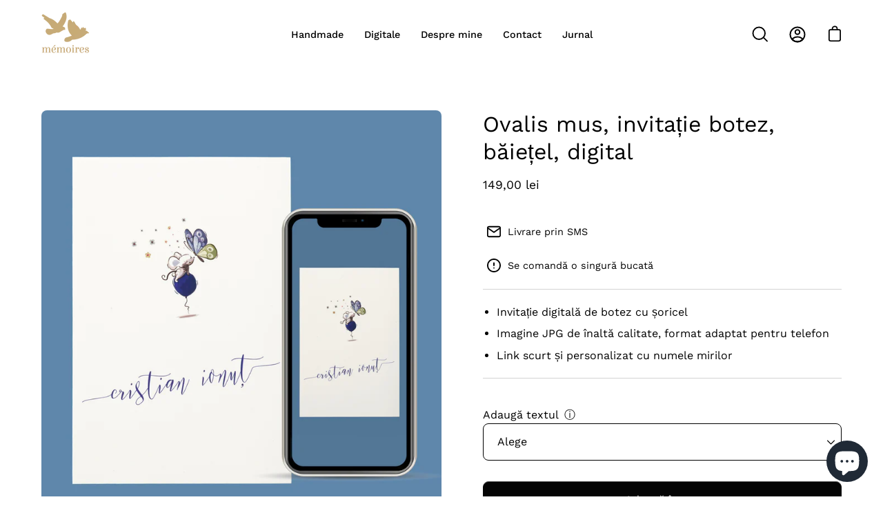

--- FILE ---
content_type: text/html; charset=utf-8
request_url: https://memoires.ro/collections/botez-digitale/products/ovalis-mus-meniu-botez-baie%C8%9Bel-digital
body_size: 35333
content:
<!doctype html>
<html class="no-js no-touch" lang="ro-RO">
<head>
<!-- Google tag (gtag.js) -->
<script async src="https://www.googletagmanager.com/gtag/js?id=G-MWVS21ENS7">

 
var xConnector = { 'token': 'd6a237d2a112e0228ae0514339aca2442025121016' };

  
</script>
<script>
  window.dataLayer = window.dataLayer || [];
  function gtag(){dataLayer.push(arguments);}
  gtag('js', new Date());

  gtag('config', 'G-MWVS21ENS7');
</script>
  
  <script>
    window.Shoppad = window.Shoppad || {},
    window.Shoppad.apps = window.Shoppad.apps || {},
    window.Shoppad.apps.infiniteoptions = window.Shoppad.apps.infiniteoptions || {},
    window.Shoppad.apps.infiniteoptions.validateType = 'overlay'; 
  </script>
  <!-- Infinite Options Fast Loading Script By ShopPad -->
  <script src="//d1liekpayvooaz.cloudfront.net/apps/customizery/customizery.js?shop=lesmemoires.myshopify.com"></script>
  <!-- Uploadery Fast Loading Script By ShopPad -->
  <script src='//d1liekpayvooaz.cloudfront.net/apps/uploadery/uploadery.js?shop=lesmemoires.myshopify.com'></script>
  <meta charset="utf-8">
  <meta http-equiv='X-UA-Compatible' content='IE=edge'>
  <meta name="viewport" content="width=device-width, height=device-height, initial-scale=1.0, minimum-scale=1.0">
  <link rel="canonical" href="https://memoires.ro/products/ovalis-mus-meniu-botez-baie%c8%9bel-digital" />

  <link rel="preload" as="style" href="//memoires.ro/cdn/shop/t/10/assets/theme.css?v=35125082576517460991665419396">
  <link rel="preload" as="script" href="//memoires.ro/cdn/shop/t/10/assets/lazysizes.min.js?v=111431644619468174291664031928">
  <link rel="preload" as="script" href="//memoires.ro/cdn/shop/t/10/assets/theme.js?v=20969144712820511401664031929">
  <link rel="preload" as="image" href="//memoires.ro/cdn/shop/t/10/assets/loading.svg?v=91665432863842511931664031928">

  <link rel="preconnect" href="https://cdn.shopify.com" crossorigin>
  <link rel="preconnect" href="https://fonts.shopify.com" crossorigin>
  <link rel="preconnect" href="https://monorail-edge.shopifysvc.com" crossorigin><link rel="preload" as="image" href="//memoires.ro/cdn/shop/files/logo-wide-apple-business_70x37.png?v=1664032638" data-preload="70x37"><style data-shopify>:root { --loader-image-size: 70px; }html:not(.is-loading) .loading-overlay { opacity: 0; visibility: hidden; pointer-events: none; }
    .loading-overlay { position: fixed; top: 0; left: 0; z-index: 99999; width: 100vw; height: 100vh; display: flex; align-items: center; justify-content: center; background: var(--bg); transition: opacity 0.3s ease-out, visibility 0s linear 0.3s; }
    .loading-overlay .loader__image { width: 70px; height: 70px; }
    .loading-overlay .loader__image--fallback { width: 320px; height: 100%; background: var(--loader-image) no-repeat center center/contain; }
    .loader__image__holder { position: absolute; top: 0; left: 0; width: 100%; height: 100%; font-size: 0; display: flex; align-items: center; justify-content: center; animation: pulse-loading 2s infinite ease-in-out; }
    .loader__image { max-width: 150px; max-height: 150px; object-fit: contain; }
    .loader--line {
      position: relative;
      height: 4px;
      display: block;
      background-color: var(--button-primary-fade);
      border-radius: 2px;
      overflow: hidden;
      width: 100%;
      opacity: 0;
      visibility: hidden;
      transition: opacity .3s ease, visibility 0s linear .3s;
    }

    .loadMore .loader,
    .is-loading .loader {
      visibility: visible;
      opacity: 1;
      transition-delay: 0s;
    }

    .lazyloaded .loader {
      opacity: 0;
      visibility: hidden;
    }

    .loader-indeterminate { background-color: var(--button-primary-bg); }
    .loader-indeterminate::before {
      content: '';
      position: absolute;
      background-color: inherit;
      top: 0;
      left: -35%;
      width: 100%;
      bottom: 0;
      will-change: transform;
      -webkit-animation: indeterminate 2.1s cubic-bezier(0.65, 0.815, 0.735, 0.395) infinite;
      animation: indeterminate 2.1s cubic-bezier(0.65, 0.815, 0.735, 0.395) infinite;
    }

    .loader-indeterminate::after {
      content: '';
      position: absolute;
      background-color: inherit;
      top: 0;
      left: -200%;
      width: 100%;
      bottom: 0;
      will-change: transform;
      -webkit-animation: indeterminate-short 2.1s cubic-bezier(0.165, 0.84, 0.44, 1) infinite;
      animation: indeterminate-short 2.1s cubic-bezier(0.165, 0.84, 0.44, 1) infinite;
      -webkit-animation-delay: 1.15s;
      animation-delay: 1.15s;
    }

    @keyframes indeterminate {
      0% { transform: translateX(0) scale(0.35, 1); }
      60% { transform: translateX(50%) scale(0.9, 1); }
      100% { transform: translateX(100%) scale(0.9, 1); }
    }
    @keyframes indeterminate-short {
      0% { transform: translateX(0) scale(2, 1); }
      60% { transform: translateX(460px) scale(0.01, 1); }
      100% { transform: translateX(460px) scale(0.01, 1); }
    }
    @keyframes pulse-loading {
      0% { opacity: 1; }
      50% { opacity: .25; }
      100% { opacity: 1; }
    }</style><script>
    const loadingAppearance = "always";
    const loaded = sessionStorage.getItem('loaded');

    if (loadingAppearance === 'once') {
      if (loaded === null) {
        sessionStorage.setItem('loaded', true);
        document.documentElement.classList.add('is-loading');
      }
    } else {
      document.documentElement.classList.add('is-loading');
    }
  </script><link rel="shortcut icon" href="//memoires.ro/cdn/shop/files/logo-wide-apple-business_32x32.png?v=1664032638" type="image/png" />
  <title>Ovalis mus, invitație botez, băiețel, digital &ndash; Mémoires</title><meta name="description" content="Invitatia digitala cu soricel este realizata din doua poze .jpg. Se comanda o singura bucata si se poate trimite tuturor invitatilor."><link rel="preload" as="font" href="//memoires.ro/cdn/fonts/work_sans/worksans_n4.b7973b3d07d0ace13de1b1bea9c45759cdbe12cf.woff2" type="font/woff2" crossorigin><link rel="preload" as="font" href="//memoires.ro/cdn/fonts/work_sans/worksans_n4.b7973b3d07d0ace13de1b1bea9c45759cdbe12cf.woff2" type="font/woff2" crossorigin>

<meta property="og:site_name" content="Mémoires">
<meta property="og:url" content="https://memoires.ro/products/ovalis-mus-meniu-botez-baie%c8%9bel-digital">
<meta property="og:title" content="Ovalis mus, invitație botez, băiețel, digital">
<meta property="og:type" content="product">
<meta property="og:description" content="Invitatia digitala cu soricel este realizata din doua poze .jpg. Se comanda o singura bucata si se poate trimite tuturor invitatilor."><meta property="og:image" content="http://memoires.ro/cdn/shop/products/28-1_6674a7d7-0c43-40b6-b6c1-1bbffb7959ea.jpg?v=1649587984">
  <meta property="og:image:secure_url" content="https://memoires.ro/cdn/shop/products/28-1_6674a7d7-0c43-40b6-b6c1-1bbffb7959ea.jpg?v=1649587984">
  <meta property="og:image:width" content="4048">
  <meta property="og:image:height" content="4048"><meta property="og:price:amount" content="149,00">
  <meta property="og:price:currency" content="RON"><meta name="twitter:card" content="summary_large_image">
<meta name="twitter:title" content="Ovalis mus, invitație botez, băiețel, digital">
<meta name="twitter:description" content="Invitatia digitala cu soricel este realizata din doua poze .jpg. Se comanda o singura bucata si se poate trimite tuturor invitatilor."><style data-shopify>@font-face {
  font-family: "Work Sans";
  font-weight: 400;
  font-style: normal;
  font-display: swap;
  src: url("//memoires.ro/cdn/fonts/work_sans/worksans_n4.b7973b3d07d0ace13de1b1bea9c45759cdbe12cf.woff2") format("woff2"),
       url("//memoires.ro/cdn/fonts/work_sans/worksans_n4.cf5ceb1e6d373a9505e637c1aff0a71d0959556d.woff") format("woff");
}

@font-face {
  font-family: "Work Sans";
  font-weight: 400;
  font-style: normal;
  font-display: swap;
  src: url("//memoires.ro/cdn/fonts/work_sans/worksans_n4.b7973b3d07d0ace13de1b1bea9c45759cdbe12cf.woff2") format("woff2"),
       url("//memoires.ro/cdn/fonts/work_sans/worksans_n4.cf5ceb1e6d373a9505e637c1aff0a71d0959556d.woff") format("woff");
}



  @font-face {
  font-family: "Work Sans";
  font-weight: 500;
  font-style: normal;
  font-display: swap;
  src: url("//memoires.ro/cdn/fonts/work_sans/worksans_n5.42fc03d7028ac0f31a2ddf10d4a2904a7483a1c4.woff2") format("woff2"),
       url("//memoires.ro/cdn/fonts/work_sans/worksans_n5.1f79bf93aa21696aa0428c88e39fb9f946295341.woff") format("woff");
}




  @font-face {
  font-family: "Work Sans";
  font-weight: 100;
  font-style: normal;
  font-display: swap;
  src: url("//memoires.ro/cdn/fonts/work_sans/worksans_n1.3b5d001dd20dab2308442816b302d59109fb4702.woff2") format("woff2"),
       url("//memoires.ro/cdn/fonts/work_sans/worksans_n1.71f6bc2e8994a3e5ec539617cc389f6c083552ad.woff") format("woff");
}




  @font-face {
  font-family: "Work Sans";
  font-weight: 700;
  font-style: normal;
  font-display: swap;
  src: url("//memoires.ro/cdn/fonts/work_sans/worksans_n7.e2cf5bd8f2c7e9d30c030f9ea8eafc69f5a92f7b.woff2") format("woff2"),
       url("//memoires.ro/cdn/fonts/work_sans/worksans_n7.20f1c80359e7f7b4327b81543e1acb5c32cd03cd.woff") format("woff");
}




  @font-face {
  font-family: "Work Sans";
  font-weight: 100;
  font-style: normal;
  font-display: swap;
  src: url("//memoires.ro/cdn/fonts/work_sans/worksans_n1.3b5d001dd20dab2308442816b302d59109fb4702.woff2") format("woff2"),
       url("//memoires.ro/cdn/fonts/work_sans/worksans_n1.71f6bc2e8994a3e5ec539617cc389f6c083552ad.woff") format("woff");
}




  @font-face {
  font-family: "Work Sans";
  font-weight: 500;
  font-style: normal;
  font-display: swap;
  src: url("//memoires.ro/cdn/fonts/work_sans/worksans_n5.42fc03d7028ac0f31a2ddf10d4a2904a7483a1c4.woff2") format("woff2"),
       url("//memoires.ro/cdn/fonts/work_sans/worksans_n5.1f79bf93aa21696aa0428c88e39fb9f946295341.woff") format("woff");
}




  @font-face {
  font-family: "Work Sans";
  font-weight: 400;
  font-style: italic;
  font-display: swap;
  src: url("//memoires.ro/cdn/fonts/work_sans/worksans_i4.16ff51e3e71fc1d09ff97b9ff9ccacbeeb384ec4.woff2") format("woff2"),
       url("//memoires.ro/cdn/fonts/work_sans/worksans_i4.ed4a1418cba5b7f04f79e4d5c8a5f1a6bd34f23b.woff") format("woff");
}




  @font-face {
  font-family: "Work Sans";
  font-weight: 700;
  font-style: italic;
  font-display: swap;
  src: url("//memoires.ro/cdn/fonts/work_sans/worksans_i7.7cdba6320b03c03dcaa365743a4e0e729fe97e54.woff2") format("woff2"),
       url("//memoires.ro/cdn/fonts/work_sans/worksans_i7.42a9f4016982495f4c0b0fb3dc64cf8f2d0c3eaa.woff") format("woff");
}


:root {--COLOR-BUTTON-PRIMARY-BG: #000000;
  --COLOR-BUTTON-PRIMARY-BG-ALPHA-50: rgba(0, 0, 0, 0.5);
  --COLOR-BUTTON-PRIMARY-FADE: rgba(0, 0, 0, 0.05);
  --COLOR-BUTTON-PRIMARY-TEXT: #fff;
  --COLOR-BUTTON-PRIMARY-TEXT-ALPHA-50: rgba(255, 255, 255, 0.5);
  --COLOR-BUTTON-SECONDARY-BG: #ffffff;
  --COLOR-BUTTON-SECONDARY-TEXT: #000;
  --COLOR-BUTTON-SECONDARY-TEXT-ALPHA-50: rgba(255, 255, 255, 0.5);

  --COLOR-HEADING: #000;
  --COLOR-TEXT: #000;
  --COLOR-TEXT-DARKEN: #000000;
  --COLOR-TEXT-LIGHTEN: #333333;
  --COLOR-TEXT-ALPHA-5: rgba(0, 0, 0, 0.05);
  --COLOR-TEXT-ALPHA-8: rgba(0, 0, 0, 0.08);
  --COLOR-TEXT-ALPHA-10: rgba(0, 0, 0, 0.1);
  --COLOR-TEXT-ALPHA-15: rgba(0, 0, 0, 0.15);
  --COLOR-TEXT-ALPHA-25: rgba(0, 0, 0, 0.25);
  --COLOR-TEXT-ALPHA-50: rgba(0, 0, 0, 0.5);
  --COLOR-TEXT-ALPHA-60: rgba(0, 0, 0, 0.6);
  --COLOR-TEXT-ALPHA-85: rgba(0, 0, 0, 0.85);

  --COLOR-BG: #ffffff;
  --COLOR-BG-ALPHA-25: rgba(255, 255, 255, 0.25);
  --COLOR-BG-ALPHA-35: rgba(255, 255, 255, 0.35);
  --COLOR-BG-ALPHA-60: rgba(255, 255, 255, 0.6);
  --COLOR-BG-ALPHA-65: rgba(255, 255, 255, 0.65);
  --COLOR-BG-ALPHA-85: rgba(255, 255, 255, 0.85);
  --COLOR-BG-OVERLAY: rgba(255, 255, 255, 0.75);
  --COLOR-BG-DARKEN: #e6e6e6;
  --COLOR-BG-LIGHTEN-DARKEN: #e6e6e6;
  --COLOR-BG-LIGHTEN-DARKEN-2: #cdcdcd;
  --COLOR-BG-LIGHTEN-DARKEN-3: #b3b3b3;
  --COLOR-BG-LIGHTEN-DARKEN-4: #9a9a9a;
  --COLOR-BG-LIGHTEN-DARKEN-CONTRAST: #b3b3b3;
  --COLOR-BG-LIGHTEN-DARKEN-CONTRAST-2: #999999;
  --COLOR-BG-LIGHTEN-DARKEN-CONTRAST-3: #808080;
  --COLOR-BG-LIGHTEN-DARKEN-CONTRAST-4: #666666;

  --COLOR-BG-ACCENT: #F6F6F7;

  --COLOR-INPUT-BG: #ffffff;

  --COLOR-ACCENT: #c6aa76;
  --COLOR-ACCENT-TEXT: #fff;
  --COLOR-ACCENT-ALPHA-50: rgba(198, 170, 118, 0.5);
  --COLOR-ACCENT-ALPHA-30: rgba(198, 170, 118, 0.3);

  --COLOR-TAG-CUSTOM: #000;
  --COLOR-TAG-SAVING: #ff6d6d;
  --COLOR-TAG-TEXT: #fff;

  --COLOR-BORDER: #d3d3d3;
  --COLOR-BORDER-ALPHA-15: rgba(211, 211, 211, 0.15);
  --COLOR-BORDER-ALPHA-30: rgba(211, 211, 211, 0.3);
  --COLOR-BORDER-ALPHA-50: rgba(211, 211, 211, 0.5);
  --COLOR-BORDER-ALPHA-65: rgba(211, 211, 211, 0.65);
  --COLOR-BORDER-LIGHTEN-DARKEN: #868686;
  --COLOR-BORDER-HAIRLINE: #f7f7f7;

  --COLOR-WHITE-BLACK: fff;
  --COLOR-BLACK-WHITE: #000;--COLOR-DISABLED-GREY: rgba(0, 0, 0, 0.05);
  --COLOR-DISABLED-GREY-DARKEN: rgba(0, 0, 0, 0.45);
  --COLOR-ERROR: #D02E2E;
  --COLOR-ERROR-BG: #f3cbcb;
  --COLOR-SUCCESS: #56AD6A;
  --COLOR-SUCCESS-BG: #ECFEF0;
  --COLOR-WARN: #ECBD5E;
  --COLOR-TRANSPARENT: rgba(255, 255, 255, 0);
  --COLOR-WHITE: #fff;
  --COLOR-WHITE-ALPHA-50: rgba(255, 255, 255, 0.5);
  --COLOR-WHITE-ALPHA-60: rgba(255, 255, 255, 0.6);
  --COLOR-BLACK: #000;
  --COLOR-BLACK-ALPHA-20: rgba(0, 0, 0, 0.2);
  --COLOR-BLACK-ALPHA-50: rgba(0, 0, 0, 0.5);
  --COLOR-BLACK-ALPHA-60: rgba(0, 0, 0, 0.6);--FONT-STACK-BODY: "Work Sans", sans-serif;
  --FONT-STYLE-BODY: normal;
  --FONT-STYLE-BODY-ITALIC: italic;
  --FONT-ADJUST-BODY: 1.0;

  --FONT-WEIGHT-BODY: 400;
  --FONT-WEIGHT-BODY-LIGHT: 100;
  --FONT-WEIGHT-BODY-MEDIUM: 700;
  --FONT-WEIGHT-BODY-BOLD: 500;

  --FONT-STACK-HEADING: "Work Sans", sans-serif;
  --FONT-STYLE-HEADING: normal;
  --FONT-STYLE-HEADING-ITALIC: italic;
  --FONT-ADJUST-HEADING: 1.0;

  --FONT-WEIGHT-HEADING: 400;
  --FONT-WEIGHT-HEADING-LIGHT: 100;
  --FONT-WEIGHT-HEADING-MEDIUM: 700;
  --FONT-WEIGHT-HEADING-BOLD: 500;

  --FONT-STACK-NAV: "Work Sans", sans-serif;
  --FONT-STYLE-NAV: normal;
  --FONT-STYLE-NAV-ITALIC: italic;
  --FONT-ADJUST-NAV: 0.9;

  --FONT-WEIGHT-NAV: 400;
  --FONT-WEIGHT-NAV-LIGHT: 100;
  --FONT-WEIGHT-NAV-MEDIUM: 700;
  --FONT-WEIGHT-NAV-BOLD: 500;

  --FONT-STACK-BUTTON: "Work Sans", sans-serif;
  --FONT-STYLE-BUTTON: normal;
  --FONT-STYLE-BUTTON-ITALIC: italic;
  --FONT-ADJUST-BUTTON: 1.0;

  --FONT-WEIGHT-BUTTON: 400;
  --FONT-WEIGHT-BUTTON-MEDIUM: 700;
  --FONT-WEIGHT-BUTTON-BOLD: 500;

  --FONT-STACK-SUBHEADING: "Work Sans", sans-serif;
  --FONT-STYLE-SUBHEADING: normal;
  --FONT-STYLE-SUBHEADING-ITALIC: italic;
  --FONT-ADJUST-SUBHEADING: 1.0;

  --FONT-WEIGHT-SUBHEADING: 400;
  --FONT-WEIGHT-SUBHEADING-LIGHT: 100;
  --FONT-WEIGHT-SUBHEADING-MEDIUM: 700;
  --FONT-WEIGHT-SUBHEADING-BOLD: 500;

  --LETTER-SPACING-SUBHEADING: 0.0em;
  --LETTER-SPACING-BUTTON: 0.0em;

  --BUTTON-TEXT-CAPS: none;
  --SUBHEADING-TEXT-CAPS: none;--FONT-SIZE-INPUT: 1.0rem;--RADIUS: 8px;
  --RADIUS-SMALL: 8px;
  --RADIUS-TINY: 8px;
  --RADIUS-BADGE: 3px;
  --RADIUS-CHECKBOX: 3px;
  --RADIUS-TEXTAREA: 8px;--PRODUCT-MEDIA-PADDING-TOP: 100%;--BORDER-WIDTH: 1px;--SITE-WIDTH: 1440px;
  --SITE-WIDTH-NARROW: 840px;--loading-svg: url( "//memoires.ro/cdn/shop/t/10/assets/loading.svg?v=91665432863842511931664031928" );
  --icon-check: url( "//memoires.ro/cdn/shop/t/10/assets/icon-check.svg?v=175316081881880408121664031928" );
  --icon-close: url( "//memoires.ro/cdn/shop/t/10/assets/icon-close.svg?v=152460236205633315831664031928" );
  --icon-zoom-in: url( "//memoires.ro/cdn/shop/t/10/assets/icon-zoom-in.svg?v=157433013461716915331664031928" );
  --icon-zoom-out: url( "//memoires.ro/cdn/shop/t/10/assets/icon-zoom-out.svg?v=164909107869959372931664031928" );--collection-sticky-bar-height: 0;
  --collection-image-padding-top: 60%;

  --drawer-width: 400px;
  --drawer-transition: transform 0.4s cubic-bezier(0.46, 0.01, 0.32, 1);--full-height: 100vh;
  --header-height: 60px;
  --content-full: calc(100vh - var(--header-height));
  --announcement-height: 0px;--gutter: 60px;
  --gutter-mobile: 20px;
  --grid-gutter: 20px;--inner: 20px;
  --inner-tablet: 18px;
  --inner-mobile: 16px;--grid: repeat(3, minmax(0, 1fr));
  --grid-tablet: repeat(2, minmax(0, 1fr));
  --grid-mobile: repeat(2, minmax(0, 1fr));
  --megamenu-grid: repeat(4, minmax(0, 1fr));
  --grid-row: 1 / span 3;--scrollbar-width: 0px;--overlay: #000;
  --overlay-opacity: 1;--swatch-width: 40px;
  --swatch-height: 20px;
  --swatch-size: 42px;

  
  --move-offset: 20px;

  
  --autoplay-speed: 2200ms;

  
--filter-bg: .97;
  
    --product-filter-bg: 1.0;}</style><link href="//memoires.ro/cdn/shop/t/10/assets/theme.css?v=35125082576517460991665419396" rel="stylesheet" type="text/css" media="all" /><script type="text/javascript">
    if (window.MSInputMethodContext && document.documentMode) {
      var scripts = document.getElementsByTagName('script')[0];
      var polyfill = document.createElement("script");
      polyfill.defer = true;
      polyfill.src = "//memoires.ro/cdn/shop/t/10/assets/ie11.js?v=164037955086922138091664031928";

      scripts.parentNode.insertBefore(polyfill, scripts);

      document.documentElement.classList.add('ie11');
    } else {
      document.documentElement.className = document.documentElement.className.replace('no-js', 'js');
    }

    document.addEventListener('lazyloaded', (e) => {
      const lazyImage = e.target.parentNode;
      if (lazyImage.classList.contains('lazy-image')) {
        // Wait for the fade in images animation to complete
        setTimeout(() => {
          lazyImage.style.backgroundImage = 'none';
        }, 500);
      }
    });

    let root = '/';
    if (root[root.length - 1] !== '/') {
      root = `${root}/`;
    }

    window.theme = {
      assets: {
        smoothscroll: '//memoires.ro/cdn/shop/t/10/assets/smoothscroll.js?v=37906625415260927261664031929',
        no_image: "//memoires.ro/cdn/shop/files/logo-wide-apple-business_1024x.png?v=1664032638",
        swatches: '//memoires.ro/cdn/shop/t/10/assets/swatches.json?v=108341084980828767351664031929',
        base: "//memoires.ro/cdn/shop/t/10/assets/"
      },
      routes: {
        root: root,
        cart_url: "\/cart",
        cart_add_url: "\/cart\/add",
        cart_change_url: "\/cart\/change",
        shop_url: "https:\/\/memoires.ro",
        search_url: "\/search",
        product_recommendations_url: "\/recommendations\/products"
      },
      strings: {
        add_to_cart: "Adaugă în coș",
        cart_acceptance_error: "Accept termenii și condițiile",
        cart_empty: "Coș gol",
        cart_price: "Preț",
        cart_quantity: "Cantitate",
        cart_items_one: "{{count}} produs",
        cart_items_many: "{{count}} produse",
        cart_title: "Coș",
        cart_total: "Total",
        continue_shopping: "Continuă cumpărăturile",
        free: "Gratis",
        limit_error: "Nu ai adăugat suficiente produse",
        no_results: "nu am găsit niciun rezultat ",
        preorder: "Precomandă",
        remove: "Șterge",
        results_one: "rezultat",
        results_other: "rezultat",
        sale_badge_text: "Comandă",
        saving_badge: "Economisește {{ discount }}",
        saving_up_to_badge: "Economisește până la {{ discount }}",
        sold_out: "Indisponibil",
        subscription: "Abonament",
        unavailable: "Indisponibil",
        unit_price_label: "Preț unitar",
        unit_price_separator: "per",
        view_all: "Vezi tot",
        zero_qty_error: "Cantitatea nu poate fi 0",
        delete_confirm: "Ești sigur că vrei să ștergi?",
        newsletter_product_availability: "Anunță-mă cand e disponibil"
      },
      icons: {
        plus: '<svg aria-hidden="true" focusable="false" role="presentation" class="icon icon-toggle-plus" viewBox="0 0 19 20"><path d="M10.725 11.02h6.671c.566 0 1.03-.506 1.03-1.072 0-.565-.464-1.07-1.03-1.07h-6.67V2.27c0-.565-.506-1.029-1.072-1.029-.566 0-1.071.464-1.071 1.03v6.605h-6.63c-.566 0-1.029.506-1.029 1.071 0 .566.463 1.072 1.029 1.072h6.63v6.695c0 .566.505 1.03 1.07 1.03.566 0 1.072-.464 1.072-1.03V11.02z"/></svg>',
        minus: '<svg aria-hidden="true" focusable="false" role="presentation" class="icon icon-toggle-minus" viewBox="0 0 19 20"><path d="M10.725 11.02h6.671c.566 0 1.03-.506 1.03-1.072 0-.565-.464-1.07-1.03-1.07H1.953c-.566 0-1.029.505-1.029 1.07 0 .566.463 1.072 1.029 1.072h8.772z"/></svg>',
        close: '<svg aria-hidden="true" focusable="false" role="presentation" class="icon icon-close" viewBox="0 0 25 25"><path d="M11.374 12.167L1.236 22.304a1.09 1.09 0 001.543 1.543L12.917 13.71l10.137 10.138a1.09 1.09 0 001.543-1.543L14.46 12.167 24.597 2.029A1.09 1.09 0 0023.054.486L12.917 10.624 2.779.486A1.09 1.09 0 001.236 2.03l10.138 10.138z"/></svg>',
        closeSmall: '<svg aria-hidden="true" focusable="false" role="presentation" class="icon icon-close-small" viewBox="0 0 20 20"><path d="M15.89 14.696l-4.734-4.734 4.717-4.717c.4-.4.37-1.085-.03-1.485s-1.085-.43-1.485-.03L9.641 8.447 4.97 3.776c-.4-.4-1.085-.37-1.485.03s-.43 1.085-.03 1.485l4.671 4.671-4.688 4.688c-.4.4-.37 1.085.03 1.485s1.085.43 1.485.03l4.688-4.687 4.734 4.734c.4.4 1.085.37 1.485-.03s.43-1.085.03-1.485z"/></svg>'
      },
      settings: {
        animations: true,
        cartType: "drawer",
        enableAcceptTerms: false,
        enableInfinityScroll: true,
        enablePaymentButton: true,
        gridImageSize: "contain",
        gridImageAspectRatio: 1,
        mobileMenuBehaviour: "link",
        productGridHover: "image",
        savingBadgeType: "percentage",
        showSaleBadge: true,
        showSoldBadge: true,
        showSavingBadge: true,
        quickButton: "none",
        currency_code_enable: false,
        hideInventoryCount: true,
      },
      sizes: {
        mobile: 480,
        small: 768,
        large: 1024,
        widescreen: 1440
      },
      moneyFormat: "{{amount_with_comma_separator}} lei",
      moneyWithCurrencyFormat: "{{amount_with_comma_separator}} lei",
      info: {
        name: 'Palo Alto'
      },
      version: '4.2.1'
    };
    window.lazySizesConfig = window.lazySizesConfig || {};
    window.lazySizesConfig.preloadAfterLoad = true;
    window.PaloAlto = window.PaloAlto || {};
    window.slate = window.slate || {};
    window.isHeaderTransparent = false;
    window.initialHeaderHeight = 60;
    window.lastWindowWidth = window.innerWidth || document.documentElement.clientWidth;
  </script>
  <script src="//memoires.ro/cdn/shop/t/10/assets/lazysizes.min.js?v=111431644619468174291664031928" async="async"></script><script src="//memoires.ro/cdn/shop/t/10/assets/theme.js?v=20969144712820511401664031929" defer="defer"></script>

  <script>window.performance && window.performance.mark && window.performance.mark('shopify.content_for_header.start');</script><meta name="google-site-verification" content="QXhFzSRxvHK8p2zLTG489zlRba4_BoulkN50LV6_WrY">
<meta id="shopify-digital-wallet" name="shopify-digital-wallet" content="/45616464031/digital_wallets/dialog">
<meta name="shopify-checkout-api-token" content="5970f9405e7bc580b0a34204aa674820">
<link rel="alternate" type="application/json+oembed" href="https://memoires.ro/products/ovalis-mus-meniu-botez-baie%c8%9bel-digital.oembed">
<script async="async" src="/checkouts/internal/preloads.js?locale=ro-RO"></script>
<script id="apple-pay-shop-capabilities" type="application/json">{"shopId":45616464031,"countryCode":"RO","currencyCode":"RON","merchantCapabilities":["supports3DS"],"merchantId":"gid:\/\/shopify\/Shop\/45616464031","merchantName":"Mémoires","requiredBillingContactFields":["postalAddress","email","phone"],"requiredShippingContactFields":["postalAddress","email","phone"],"shippingType":"shipping","supportedNetworks":["visa","maestro","masterCard"],"total":{"type":"pending","label":"Mémoires","amount":"1.00"},"shopifyPaymentsEnabled":true,"supportsSubscriptions":true}</script>
<script id="shopify-features" type="application/json">{"accessToken":"5970f9405e7bc580b0a34204aa674820","betas":["rich-media-storefront-analytics"],"domain":"memoires.ro","predictiveSearch":true,"shopId":45616464031,"locale":"ro"}</script>
<script>var Shopify = Shopify || {};
Shopify.shop = "lesmemoires.myshopify.com";
Shopify.locale = "ro-RO";
Shopify.currency = {"active":"RON","rate":"1.0"};
Shopify.country = "RO";
Shopify.theme = {"name":"Palo Alto","id":131628368031,"schema_name":"Palo Alto","schema_version":"4.2.1","theme_store_id":777,"role":"main"};
Shopify.theme.handle = "null";
Shopify.theme.style = {"id":null,"handle":null};
Shopify.cdnHost = "memoires.ro/cdn";
Shopify.routes = Shopify.routes || {};
Shopify.routes.root = "/";</script>
<script type="module">!function(o){(o.Shopify=o.Shopify||{}).modules=!0}(window);</script>
<script>!function(o){function n(){var o=[];function n(){o.push(Array.prototype.slice.apply(arguments))}return n.q=o,n}var t=o.Shopify=o.Shopify||{};t.loadFeatures=n(),t.autoloadFeatures=n()}(window);</script>
<script id="shop-js-analytics" type="application/json">{"pageType":"product"}</script>
<script defer="defer" async type="module" src="//memoires.ro/cdn/shopifycloud/shop-js/modules/v2/client.init-shop-cart-sync_BI2KwhBI.ro-RO.esm.js"></script>
<script defer="defer" async type="module" src="//memoires.ro/cdn/shopifycloud/shop-js/modules/v2/chunk.common_BrtGoHhw.esm.js"></script>
<script type="module">
  await import("//memoires.ro/cdn/shopifycloud/shop-js/modules/v2/client.init-shop-cart-sync_BI2KwhBI.ro-RO.esm.js");
await import("//memoires.ro/cdn/shopifycloud/shop-js/modules/v2/chunk.common_BrtGoHhw.esm.js");

  window.Shopify.SignInWithShop?.initShopCartSync?.({"fedCMEnabled":true,"windoidEnabled":true});

</script>
<script>(function() {
  var isLoaded = false;
  function asyncLoad() {
    if (isLoaded) return;
    isLoaded = true;
    var urls = ["\/\/d1liekpayvooaz.cloudfront.net\/apps\/customizery\/customizery.js?shop=lesmemoires.myshopify.com","\/\/d1liekpayvooaz.cloudfront.net\/apps\/uploadery\/uploadery.js?shop=lesmemoires.myshopify.com","https:\/\/loox.io\/widget\/VJbmw-48MF\/loox.1597850178613.js?shop=lesmemoires.myshopify.com"];
    for (var i = 0; i < urls.length; i++) {
      var s = document.createElement('script');
      s.type = 'text/javascript';
      s.async = true;
      s.src = urls[i];
      var x = document.getElementsByTagName('script')[0];
      x.parentNode.insertBefore(s, x);
    }
  };
  if(window.attachEvent) {
    window.attachEvent('onload', asyncLoad);
  } else {
    window.addEventListener('load', asyncLoad, false);
  }
})();</script>
<script id="__st">var __st={"a":45616464031,"offset":7200,"reqid":"69c52e8b-b632-4f7e-84f5-d027d427cbc1-1765375766","pageurl":"memoires.ro\/collections\/botez-digitale\/products\/ovalis-mus-meniu-botez-baie%C8%9Bel-digital","u":"6b7e2c85242a","p":"product","rtyp":"product","rid":7361314652319};</script>
<script>window.ShopifyPaypalV4VisibilityTracking = true;</script>
<script id="captcha-bootstrap">!function(){'use strict';const t='contact',e='account',n='new_comment',o=[[t,t],['blogs',n],['comments',n],[t,'customer']],c=[[e,'customer_login'],[e,'guest_login'],[e,'recover_customer_password'],[e,'create_customer']],r=t=>t.map((([t,e])=>`form[action*='/${t}']:not([data-nocaptcha='true']) input[name='form_type'][value='${e}']`)).join(','),a=t=>()=>t?[...document.querySelectorAll(t)].map((t=>t.form)):[];function s(){const t=[...o],e=r(t);return a(e)}const i='password',u='form_key',d=['recaptcha-v3-token','g-recaptcha-response','h-captcha-response',i],f=()=>{try{return window.sessionStorage}catch{return}},m='__shopify_v',_=t=>t.elements[u];function p(t,e,n=!1){try{const o=window.sessionStorage,c=JSON.parse(o.getItem(e)),{data:r}=function(t){const{data:e,action:n}=t;return t[m]||n?{data:e,action:n}:{data:t,action:n}}(c);for(const[e,n]of Object.entries(r))t.elements[e]&&(t.elements[e].value=n);n&&o.removeItem(e)}catch(o){console.error('form repopulation failed',{error:o})}}const l='form_type',E='cptcha';function T(t){t.dataset[E]=!0}const w=window,h=w.document,L='Shopify',v='ce_forms',y='captcha';let A=!1;((t,e)=>{const n=(g='f06e6c50-85a8-45c8-87d0-21a2b65856fe',I='https://cdn.shopify.com/shopifycloud/storefront-forms-hcaptcha/ce_storefront_forms_captcha_hcaptcha.v1.5.2.iife.js',D={infoText:'Protejat prin hCaptcha',privacyText:'Confidențialitate',termsText:'Condiții'},(t,e,n)=>{const o=w[L][v],c=o.bindForm;if(c)return c(t,g,e,D).then(n);var r;o.q.push([[t,g,e,D],n]),r=I,A||(h.body.append(Object.assign(h.createElement('script'),{id:'captcha-provider',async:!0,src:r})),A=!0)});var g,I,D;w[L]=w[L]||{},w[L][v]=w[L][v]||{},w[L][v].q=[],w[L][y]=w[L][y]||{},w[L][y].protect=function(t,e){n(t,void 0,e),T(t)},Object.freeze(w[L][y]),function(t,e,n,w,h,L){const[v,y,A,g]=function(t,e,n){const i=e?o:[],u=t?c:[],d=[...i,...u],f=r(d),m=r(i),_=r(d.filter((([t,e])=>n.includes(e))));return[a(f),a(m),a(_),s()]}(w,h,L),I=t=>{const e=t.target;return e instanceof HTMLFormElement?e:e&&e.form},D=t=>v().includes(t);t.addEventListener('submit',(t=>{const e=I(t);if(!e)return;const n=D(e)&&!e.dataset.hcaptchaBound&&!e.dataset.recaptchaBound,o=_(e),c=g().includes(e)&&(!o||!o.value);(n||c)&&t.preventDefault(),c&&!n&&(function(t){try{if(!f())return;!function(t){const e=f();if(!e)return;const n=_(t);if(!n)return;const o=n.value;o&&e.removeItem(o)}(t);const e=Array.from(Array(32),(()=>Math.random().toString(36)[2])).join('');!function(t,e){_(t)||t.append(Object.assign(document.createElement('input'),{type:'hidden',name:u})),t.elements[u].value=e}(t,e),function(t,e){const n=f();if(!n)return;const o=[...t.querySelectorAll(`input[type='${i}']`)].map((({name:t})=>t)),c=[...d,...o],r={};for(const[a,s]of new FormData(t).entries())c.includes(a)||(r[a]=s);n.setItem(e,JSON.stringify({[m]:1,action:t.action,data:r}))}(t,e)}catch(e){console.error('failed to persist form',e)}}(e),e.submit())}));const S=(t,e)=>{t&&!t.dataset[E]&&(n(t,e.some((e=>e===t))),T(t))};for(const o of['focusin','change'])t.addEventListener(o,(t=>{const e=I(t);D(e)&&S(e,y())}));const B=e.get('form_key'),M=e.get(l),P=B&&M;t.addEventListener('DOMContentLoaded',(()=>{const t=y();if(P)for(const e of t)e.elements[l].value===M&&p(e,B);[...new Set([...A(),...v().filter((t=>'true'===t.dataset.shopifyCaptcha))])].forEach((e=>S(e,t)))}))}(h,new URLSearchParams(w.location.search),n,t,e,['guest_login'])})(!0,!0)}();</script>
<script integrity="sha256-52AcMU7V7pcBOXWImdc/TAGTFKeNjmkeM1Pvks/DTgc=" data-source-attribution="shopify.loadfeatures" defer="defer" src="//memoires.ro/cdn/shopifycloud/storefront/assets/storefront/load_feature-81c60534.js" crossorigin="anonymous"></script>
<script data-source-attribution="shopify.dynamic_checkout.dynamic.init">var Shopify=Shopify||{};Shopify.PaymentButton=Shopify.PaymentButton||{isStorefrontPortableWallets:!0,init:function(){window.Shopify.PaymentButton.init=function(){};var t=document.createElement("script");t.src="https://memoires.ro/cdn/shopifycloud/portable-wallets/latest/portable-wallets.ro.js",t.type="module",document.head.appendChild(t)}};
</script>
<script data-source-attribution="shopify.dynamic_checkout.buyer_consent">
  function portableWalletsHideBuyerConsent(e){var t=document.getElementById("shopify-buyer-consent"),n=document.getElementById("shopify-subscription-policy-button");t&&n&&(t.classList.add("hidden"),t.setAttribute("aria-hidden","true"),n.removeEventListener("click",e))}function portableWalletsShowBuyerConsent(e){var t=document.getElementById("shopify-buyer-consent"),n=document.getElementById("shopify-subscription-policy-button");t&&n&&(t.classList.remove("hidden"),t.removeAttribute("aria-hidden"),n.addEventListener("click",e))}window.Shopify?.PaymentButton&&(window.Shopify.PaymentButton.hideBuyerConsent=portableWalletsHideBuyerConsent,window.Shopify.PaymentButton.showBuyerConsent=portableWalletsShowBuyerConsent);
</script>
<script data-source-attribution="shopify.dynamic_checkout.cart.bootstrap">document.addEventListener("DOMContentLoaded",(function(){function t(){return document.querySelector("shopify-accelerated-checkout-cart, shopify-accelerated-checkout")}if(t())Shopify.PaymentButton.init();else{new MutationObserver((function(e,n){t()&&(Shopify.PaymentButton.init(),n.disconnect())})).observe(document.body,{childList:!0,subtree:!0})}}));
</script>
<script id='scb4127' type='text/javascript' async='' src='https://memoires.ro/cdn/shopifycloud/privacy-banner/storefront-banner.js'></script><link id="shopify-accelerated-checkout-styles" rel="stylesheet" media="screen" href="https://memoires.ro/cdn/shopifycloud/portable-wallets/latest/accelerated-checkout-backwards-compat.css" crossorigin="anonymous">
<style id="shopify-accelerated-checkout-cart">
        #shopify-buyer-consent {
  margin-top: 1em;
  display: inline-block;
  width: 100%;
}

#shopify-buyer-consent.hidden {
  display: none;
}

#shopify-subscription-policy-button {
  background: none;
  border: none;
  padding: 0;
  text-decoration: underline;
  font-size: inherit;
  cursor: pointer;
}

#shopify-subscription-policy-button::before {
  box-shadow: none;
}

      </style>

<script>window.performance && window.performance.mark && window.performance.mark('shopify.content_for_header.end');</script>

	<script>var loox_global_hash = '1761459902066';</script><script>var loox_pop_active = true;var loox_pop_display = {"home_page":false,"product_page":true,"cart_page":false,"other_pages":false};</script><style>.loox-reviews-default { max-width: 1200px; margin: 0 auto; }.loox-rating .loox-icon { color:#C6AA76; }
:root { --lxs-rating-icon-color: #C6AA76; }</style>
<script src="https://cdn.shopify.com/extensions/7bc9bb47-adfa-4267-963e-cadee5096caf/inbox-1252/assets/inbox-chat-loader.js" type="text/javascript" defer="defer"></script>
<link href="https://monorail-edge.shopifysvc.com" rel="dns-prefetch">
<script>(function(){if ("sendBeacon" in navigator && "performance" in window) {try {var session_token_from_headers = performance.getEntriesByType('navigation')[0].serverTiming.find(x => x.name == '_s').description;} catch {var session_token_from_headers = undefined;}var session_cookie_matches = document.cookie.match(/_shopify_s=([^;]*)/);var session_token_from_cookie = session_cookie_matches && session_cookie_matches.length === 2 ? session_cookie_matches[1] : "";var session_token = session_token_from_headers || session_token_from_cookie || "";function handle_abandonment_event(e) {var entries = performance.getEntries().filter(function(entry) {return /monorail-edge.shopifysvc.com/.test(entry.name);});if (!window.abandonment_tracked && entries.length === 0) {window.abandonment_tracked = true;var currentMs = Date.now();var navigation_start = performance.timing.navigationStart;var payload = {shop_id: 45616464031,url: window.location.href,navigation_start,duration: currentMs - navigation_start,session_token,page_type: "product"};window.navigator.sendBeacon("https://monorail-edge.shopifysvc.com/v1/produce", JSON.stringify({schema_id: "online_store_buyer_site_abandonment/1.1",payload: payload,metadata: {event_created_at_ms: currentMs,event_sent_at_ms: currentMs}}));}}window.addEventListener('pagehide', handle_abandonment_event);}}());</script>
<script id="web-pixels-manager-setup">(function e(e,d,r,n,o){if(void 0===o&&(o={}),!Boolean(null===(a=null===(i=window.Shopify)||void 0===i?void 0:i.analytics)||void 0===a?void 0:a.replayQueue)){var i,a;window.Shopify=window.Shopify||{};var t=window.Shopify;t.analytics=t.analytics||{};var s=t.analytics;s.replayQueue=[],s.publish=function(e,d,r){return s.replayQueue.push([e,d,r]),!0};try{self.performance.mark("wpm:start")}catch(e){}var l=function(){var e={modern:/Edge?\/(1{2}[4-9]|1[2-9]\d|[2-9]\d{2}|\d{4,})\.\d+(\.\d+|)|Firefox\/(1{2}[4-9]|1[2-9]\d|[2-9]\d{2}|\d{4,})\.\d+(\.\d+|)|Chrom(ium|e)\/(9{2}|\d{3,})\.\d+(\.\d+|)|(Maci|X1{2}).+ Version\/(15\.\d+|(1[6-9]|[2-9]\d|\d{3,})\.\d+)([,.]\d+|)( \(\w+\)|)( Mobile\/\w+|) Safari\/|Chrome.+OPR\/(9{2}|\d{3,})\.\d+\.\d+|(CPU[ +]OS|iPhone[ +]OS|CPU[ +]iPhone|CPU IPhone OS|CPU iPad OS)[ +]+(15[._]\d+|(1[6-9]|[2-9]\d|\d{3,})[._]\d+)([._]\d+|)|Android:?[ /-](13[3-9]|1[4-9]\d|[2-9]\d{2}|\d{4,})(\.\d+|)(\.\d+|)|Android.+Firefox\/(13[5-9]|1[4-9]\d|[2-9]\d{2}|\d{4,})\.\d+(\.\d+|)|Android.+Chrom(ium|e)\/(13[3-9]|1[4-9]\d|[2-9]\d{2}|\d{4,})\.\d+(\.\d+|)|SamsungBrowser\/([2-9]\d|\d{3,})\.\d+/,legacy:/Edge?\/(1[6-9]|[2-9]\d|\d{3,})\.\d+(\.\d+|)|Firefox\/(5[4-9]|[6-9]\d|\d{3,})\.\d+(\.\d+|)|Chrom(ium|e)\/(5[1-9]|[6-9]\d|\d{3,})\.\d+(\.\d+|)([\d.]+$|.*Safari\/(?![\d.]+ Edge\/[\d.]+$))|(Maci|X1{2}).+ Version\/(10\.\d+|(1[1-9]|[2-9]\d|\d{3,})\.\d+)([,.]\d+|)( \(\w+\)|)( Mobile\/\w+|) Safari\/|Chrome.+OPR\/(3[89]|[4-9]\d|\d{3,})\.\d+\.\d+|(CPU[ +]OS|iPhone[ +]OS|CPU[ +]iPhone|CPU IPhone OS|CPU iPad OS)[ +]+(10[._]\d+|(1[1-9]|[2-9]\d|\d{3,})[._]\d+)([._]\d+|)|Android:?[ /-](13[3-9]|1[4-9]\d|[2-9]\d{2}|\d{4,})(\.\d+|)(\.\d+|)|Mobile Safari.+OPR\/([89]\d|\d{3,})\.\d+\.\d+|Android.+Firefox\/(13[5-9]|1[4-9]\d|[2-9]\d{2}|\d{4,})\.\d+(\.\d+|)|Android.+Chrom(ium|e)\/(13[3-9]|1[4-9]\d|[2-9]\d{2}|\d{4,})\.\d+(\.\d+|)|Android.+(UC? ?Browser|UCWEB|U3)[ /]?(15\.([5-9]|\d{2,})|(1[6-9]|[2-9]\d|\d{3,})\.\d+)\.\d+|SamsungBrowser\/(5\.\d+|([6-9]|\d{2,})\.\d+)|Android.+MQ{2}Browser\/(14(\.(9|\d{2,})|)|(1[5-9]|[2-9]\d|\d{3,})(\.\d+|))(\.\d+|)|K[Aa][Ii]OS\/(3\.\d+|([4-9]|\d{2,})\.\d+)(\.\d+|)/},d=e.modern,r=e.legacy,n=navigator.userAgent;return n.match(d)?"modern":n.match(r)?"legacy":"unknown"}(),u="modern"===l?"modern":"legacy",c=(null!=n?n:{modern:"",legacy:""})[u],f=function(e){return[e.baseUrl,"/wpm","/b",e.hashVersion,"modern"===e.buildTarget?"m":"l",".js"].join("")}({baseUrl:d,hashVersion:r,buildTarget:u}),m=function(e){var d=e.version,r=e.bundleTarget,n=e.surface,o=e.pageUrl,i=e.monorailEndpoint;return{emit:function(e){var a=e.status,t=e.errorMsg,s=(new Date).getTime(),l=JSON.stringify({metadata:{event_sent_at_ms:s},events:[{schema_id:"web_pixels_manager_load/3.1",payload:{version:d,bundle_target:r,page_url:o,status:a,surface:n,error_msg:t},metadata:{event_created_at_ms:s}}]});if(!i)return console&&console.warn&&console.warn("[Web Pixels Manager] No Monorail endpoint provided, skipping logging."),!1;try{return self.navigator.sendBeacon.bind(self.navigator)(i,l)}catch(e){}var u=new XMLHttpRequest;try{return u.open("POST",i,!0),u.setRequestHeader("Content-Type","text/plain"),u.send(l),!0}catch(e){return console&&console.warn&&console.warn("[Web Pixels Manager] Got an unhandled error while logging to Monorail."),!1}}}}({version:r,bundleTarget:l,surface:e.surface,pageUrl:self.location.href,monorailEndpoint:e.monorailEndpoint});try{o.browserTarget=l,function(e){var d=e.src,r=e.async,n=void 0===r||r,o=e.onload,i=e.onerror,a=e.sri,t=e.scriptDataAttributes,s=void 0===t?{}:t,l=document.createElement("script"),u=document.querySelector("head"),c=document.querySelector("body");if(l.async=n,l.src=d,a&&(l.integrity=a,l.crossOrigin="anonymous"),s)for(var f in s)if(Object.prototype.hasOwnProperty.call(s,f))try{l.dataset[f]=s[f]}catch(e){}if(o&&l.addEventListener("load",o),i&&l.addEventListener("error",i),u)u.appendChild(l);else{if(!c)throw new Error("Did not find a head or body element to append the script");c.appendChild(l)}}({src:f,async:!0,onload:function(){if(!function(){var e,d;return Boolean(null===(d=null===(e=window.Shopify)||void 0===e?void 0:e.analytics)||void 0===d?void 0:d.initialized)}()){var d=window.webPixelsManager.init(e)||void 0;if(d){var r=window.Shopify.analytics;r.replayQueue.forEach((function(e){var r=e[0],n=e[1],o=e[2];d.publishCustomEvent(r,n,o)})),r.replayQueue=[],r.publish=d.publishCustomEvent,r.visitor=d.visitor,r.initialized=!0}}},onerror:function(){return m.emit({status:"failed",errorMsg:"".concat(f," has failed to load")})},sri:function(e){var d=/^sha384-[A-Za-z0-9+/=]+$/;return"string"==typeof e&&d.test(e)}(c)?c:"",scriptDataAttributes:o}),m.emit({status:"loading"})}catch(e){m.emit({status:"failed",errorMsg:(null==e?void 0:e.message)||"Unknown error"})}}})({shopId: 45616464031,storefrontBaseUrl: "https://memoires.ro",extensionsBaseUrl: "https://extensions.shopifycdn.com/cdn/shopifycloud/web-pixels-manager",monorailEndpoint: "https://monorail-edge.shopifysvc.com/unstable/produce_batch",surface: "storefront-renderer",enabledBetaFlags: ["2dca8a86"],webPixelsConfigList: [{"id":"956334418","configuration":"{\"config\":\"{\\\"pixel_id\\\":\\\"G-W37TG4K7B5\\\",\\\"target_country\\\":\\\"RO\\\",\\\"gtag_events\\\":[{\\\"type\\\":\\\"search\\\",\\\"action_label\\\":[\\\"G-W37TG4K7B5\\\",\\\"AW-10891467715\\\/BMBpCJjln7cDEMO3usko\\\"]},{\\\"type\\\":\\\"begin_checkout\\\",\\\"action_label\\\":[\\\"G-W37TG4K7B5\\\",\\\"AW-10891467715\\\/bSd6CJXln7cDEMO3usko\\\"]},{\\\"type\\\":\\\"view_item\\\",\\\"action_label\\\":[\\\"G-W37TG4K7B5\\\",\\\"AW-10891467715\\\/9mLHCI_ln7cDEMO3usko\\\",\\\"MC-JTYGYDGTLK\\\"]},{\\\"type\\\":\\\"purchase\\\",\\\"action_label\\\":[\\\"G-W37TG4K7B5\\\",\\\"AW-10891467715\\\/43zXCIzln7cDEMO3usko\\\",\\\"MC-JTYGYDGTLK\\\"]},{\\\"type\\\":\\\"page_view\\\",\\\"action_label\\\":[\\\"G-W37TG4K7B5\\\",\\\"AW-10891467715\\\/X1rkCInln7cDEMO3usko\\\",\\\"MC-JTYGYDGTLK\\\"]},{\\\"type\\\":\\\"add_payment_info\\\",\\\"action_label\\\":[\\\"G-W37TG4K7B5\\\",\\\"AW-10891467715\\\/b7OXCJvln7cDEMO3usko\\\"]},{\\\"type\\\":\\\"add_to_cart\\\",\\\"action_label\\\":[\\\"G-W37TG4K7B5\\\",\\\"AW-10891467715\\\/Sd0QCJLln7cDEMO3usko\\\"]}],\\\"enable_monitoring_mode\\\":false}\"}","eventPayloadVersion":"v1","runtimeContext":"OPEN","scriptVersion":"b2a88bafab3e21179ed38636efcd8a93","type":"APP","apiClientId":1780363,"privacyPurposes":[],"dataSharingAdjustments":{"protectedCustomerApprovalScopes":["read_customer_address","read_customer_email","read_customer_name","read_customer_personal_data","read_customer_phone"]}},{"id":"436240722","configuration":"{\"pixel_id\":\"390689387970204\",\"pixel_type\":\"facebook_pixel\",\"metaapp_system_user_token\":\"-\"}","eventPayloadVersion":"v1","runtimeContext":"OPEN","scriptVersion":"ca16bc87fe92b6042fbaa3acc2fbdaa6","type":"APP","apiClientId":2329312,"privacyPurposes":["ANALYTICS","MARKETING","SALE_OF_DATA"],"dataSharingAdjustments":{"protectedCustomerApprovalScopes":["read_customer_address","read_customer_email","read_customer_name","read_customer_personal_data","read_customer_phone"]}},{"id":"177733970","configuration":"{\"tagID\":\"2614379766729\"}","eventPayloadVersion":"v1","runtimeContext":"STRICT","scriptVersion":"18031546ee651571ed29edbe71a3550b","type":"APP","apiClientId":3009811,"privacyPurposes":["ANALYTICS","MARKETING","SALE_OF_DATA"],"dataSharingAdjustments":{"protectedCustomerApprovalScopes":["read_customer_address","read_customer_email","read_customer_name","read_customer_personal_data","read_customer_phone"]}},{"id":"shopify-app-pixel","configuration":"{}","eventPayloadVersion":"v1","runtimeContext":"STRICT","scriptVersion":"0450","apiClientId":"shopify-pixel","type":"APP","privacyPurposes":["ANALYTICS","MARKETING"]},{"id":"shopify-custom-pixel","eventPayloadVersion":"v1","runtimeContext":"LAX","scriptVersion":"0450","apiClientId":"shopify-pixel","type":"CUSTOM","privacyPurposes":["ANALYTICS","MARKETING"]}],isMerchantRequest: false,initData: {"shop":{"name":"Mémoires","paymentSettings":{"currencyCode":"RON"},"myshopifyDomain":"lesmemoires.myshopify.com","countryCode":"RO","storefrontUrl":"https:\/\/memoires.ro"},"customer":null,"cart":null,"checkout":null,"productVariants":[{"price":{"amount":149.0,"currencyCode":"RON"},"product":{"title":"Ovalis mus, invitație botez, băiețel, digital","vendor":"Mémoires","id":"7361314652319","untranslatedTitle":"Ovalis mus, invitație botez, băiețel, digital","url":"\/products\/ovalis-mus-meniu-botez-baie%C8%9Bel-digital","type":"Botez"},"id":"42076911534239","image":{"src":"\/\/memoires.ro\/cdn\/shop\/products\/28-1_6674a7d7-0c43-40b6-b6c1-1bbffb7959ea.jpg?v=1649587984"},"sku":"DB035","title":"Default Title","untranslatedTitle":"Default Title"}],"purchasingCompany":null},},"https://memoires.ro/cdn","ae1676cfwd2530674p4253c800m34e853cb",{"modern":"","legacy":""},{"shopId":"45616464031","storefrontBaseUrl":"https:\/\/memoires.ro","extensionBaseUrl":"https:\/\/extensions.shopifycdn.com\/cdn\/shopifycloud\/web-pixels-manager","surface":"storefront-renderer","enabledBetaFlags":"[\"2dca8a86\"]","isMerchantRequest":"false","hashVersion":"ae1676cfwd2530674p4253c800m34e853cb","publish":"custom","events":"[[\"page_viewed\",{}],[\"product_viewed\",{\"productVariant\":{\"price\":{\"amount\":149.0,\"currencyCode\":\"RON\"},\"product\":{\"title\":\"Ovalis mus, invitație botez, băiețel, digital\",\"vendor\":\"Mémoires\",\"id\":\"7361314652319\",\"untranslatedTitle\":\"Ovalis mus, invitație botez, băiețel, digital\",\"url\":\"\/products\/ovalis-mus-meniu-botez-baie%C8%9Bel-digital\",\"type\":\"Botez\"},\"id\":\"42076911534239\",\"image\":{\"src\":\"\/\/memoires.ro\/cdn\/shop\/products\/28-1_6674a7d7-0c43-40b6-b6c1-1bbffb7959ea.jpg?v=1649587984\"},\"sku\":\"DB035\",\"title\":\"Default Title\",\"untranslatedTitle\":\"Default Title\"}}]]"});</script><script>
  window.ShopifyAnalytics = window.ShopifyAnalytics || {};
  window.ShopifyAnalytics.meta = window.ShopifyAnalytics.meta || {};
  window.ShopifyAnalytics.meta.currency = 'RON';
  var meta = {"product":{"id":7361314652319,"gid":"gid:\/\/shopify\/Product\/7361314652319","vendor":"Mémoires","type":"Botez","variants":[{"id":42076911534239,"price":14900,"name":"Ovalis mus, invitație botez, băiețel, digital","public_title":null,"sku":"DB035"}],"remote":false},"page":{"pageType":"product","resourceType":"product","resourceId":7361314652319}};
  for (var attr in meta) {
    window.ShopifyAnalytics.meta[attr] = meta[attr];
  }
</script>
<script class="analytics">
  (function () {
    var customDocumentWrite = function(content) {
      var jquery = null;

      if (window.jQuery) {
        jquery = window.jQuery;
      } else if (window.Checkout && window.Checkout.$) {
        jquery = window.Checkout.$;
      }

      if (jquery) {
        jquery('body').append(content);
      }
    };

    var hasLoggedConversion = function(token) {
      if (token) {
        return document.cookie.indexOf('loggedConversion=' + token) !== -1;
      }
      return false;
    }

    var setCookieIfConversion = function(token) {
      if (token) {
        var twoMonthsFromNow = new Date(Date.now());
        twoMonthsFromNow.setMonth(twoMonthsFromNow.getMonth() + 2);

        document.cookie = 'loggedConversion=' + token + '; expires=' + twoMonthsFromNow;
      }
    }

    var trekkie = window.ShopifyAnalytics.lib = window.trekkie = window.trekkie || [];
    if (trekkie.integrations) {
      return;
    }
    trekkie.methods = [
      'identify',
      'page',
      'ready',
      'track',
      'trackForm',
      'trackLink'
    ];
    trekkie.factory = function(method) {
      return function() {
        var args = Array.prototype.slice.call(arguments);
        args.unshift(method);
        trekkie.push(args);
        return trekkie;
      };
    };
    for (var i = 0; i < trekkie.methods.length; i++) {
      var key = trekkie.methods[i];
      trekkie[key] = trekkie.factory(key);
    }
    trekkie.load = function(config) {
      trekkie.config = config || {};
      trekkie.config.initialDocumentCookie = document.cookie;
      var first = document.getElementsByTagName('script')[0];
      var script = document.createElement('script');
      script.type = 'text/javascript';
      script.onerror = function(e) {
        var scriptFallback = document.createElement('script');
        scriptFallback.type = 'text/javascript';
        scriptFallback.onerror = function(error) {
                var Monorail = {
      produce: function produce(monorailDomain, schemaId, payload) {
        var currentMs = new Date().getTime();
        var event = {
          schema_id: schemaId,
          payload: payload,
          metadata: {
            event_created_at_ms: currentMs,
            event_sent_at_ms: currentMs
          }
        };
        return Monorail.sendRequest("https://" + monorailDomain + "/v1/produce", JSON.stringify(event));
      },
      sendRequest: function sendRequest(endpointUrl, payload) {
        // Try the sendBeacon API
        if (window && window.navigator && typeof window.navigator.sendBeacon === 'function' && typeof window.Blob === 'function' && !Monorail.isIos12()) {
          var blobData = new window.Blob([payload], {
            type: 'text/plain'
          });

          if (window.navigator.sendBeacon(endpointUrl, blobData)) {
            return true;
          } // sendBeacon was not successful

        } // XHR beacon

        var xhr = new XMLHttpRequest();

        try {
          xhr.open('POST', endpointUrl);
          xhr.setRequestHeader('Content-Type', 'text/plain');
          xhr.send(payload);
        } catch (e) {
          console.log(e);
        }

        return false;
      },
      isIos12: function isIos12() {
        return window.navigator.userAgent.lastIndexOf('iPhone; CPU iPhone OS 12_') !== -1 || window.navigator.userAgent.lastIndexOf('iPad; CPU OS 12_') !== -1;
      }
    };
    Monorail.produce('monorail-edge.shopifysvc.com',
      'trekkie_storefront_load_errors/1.1',
      {shop_id: 45616464031,
      theme_id: 131628368031,
      app_name: "storefront",
      context_url: window.location.href,
      source_url: "//memoires.ro/cdn/s/trekkie.storefront.94e7babdf2ec3663c2b14be7d5a3b25b9303ebb0.min.js"});

        };
        scriptFallback.async = true;
        scriptFallback.src = '//memoires.ro/cdn/s/trekkie.storefront.94e7babdf2ec3663c2b14be7d5a3b25b9303ebb0.min.js';
        first.parentNode.insertBefore(scriptFallback, first);
      };
      script.async = true;
      script.src = '//memoires.ro/cdn/s/trekkie.storefront.94e7babdf2ec3663c2b14be7d5a3b25b9303ebb0.min.js';
      first.parentNode.insertBefore(script, first);
    };
    trekkie.load(
      {"Trekkie":{"appName":"storefront","development":false,"defaultAttributes":{"shopId":45616464031,"isMerchantRequest":null,"themeId":131628368031,"themeCityHash":"6960428430832377664","contentLanguage":"ro-RO","currency":"RON","eventMetadataId":"da4fd447-7b37-4dfa-bb89-6b3d978b38f3"},"isServerSideCookieWritingEnabled":true,"monorailRegion":"shop_domain","enabledBetaFlags":["f0df213a"]},"Session Attribution":{},"S2S":{"facebookCapiEnabled":true,"source":"trekkie-storefront-renderer","apiClientId":580111}}
    );

    var loaded = false;
    trekkie.ready(function() {
      if (loaded) return;
      loaded = true;

      window.ShopifyAnalytics.lib = window.trekkie;

      var originalDocumentWrite = document.write;
      document.write = customDocumentWrite;
      try { window.ShopifyAnalytics.merchantGoogleAnalytics.call(this); } catch(error) {};
      document.write = originalDocumentWrite;

      window.ShopifyAnalytics.lib.page(null,{"pageType":"product","resourceType":"product","resourceId":7361314652319,"shopifyEmitted":true});

      var match = window.location.pathname.match(/checkouts\/(.+)\/(thank_you|post_purchase)/)
      var token = match? match[1]: undefined;
      if (!hasLoggedConversion(token)) {
        setCookieIfConversion(token);
        window.ShopifyAnalytics.lib.track("Viewed Product",{"currency":"RON","variantId":42076911534239,"productId":7361314652319,"productGid":"gid:\/\/shopify\/Product\/7361314652319","name":"Ovalis mus, invitație botez, băiețel, digital","price":"149.00","sku":"DB035","brand":"Mémoires","variant":null,"category":"Botez","nonInteraction":true,"remote":false},undefined,undefined,{"shopifyEmitted":true});
      window.ShopifyAnalytics.lib.track("monorail:\/\/trekkie_storefront_viewed_product\/1.1",{"currency":"RON","variantId":42076911534239,"productId":7361314652319,"productGid":"gid:\/\/shopify\/Product\/7361314652319","name":"Ovalis mus, invitație botez, băiețel, digital","price":"149.00","sku":"DB035","brand":"Mémoires","variant":null,"category":"Botez","nonInteraction":true,"remote":false,"referer":"https:\/\/memoires.ro\/collections\/botez-digitale\/products\/ovalis-mus-meniu-botez-baie%C8%9Bel-digital"});
      }
    });


        var eventsListenerScript = document.createElement('script');
        eventsListenerScript.async = true;
        eventsListenerScript.src = "//memoires.ro/cdn/shopifycloud/storefront/assets/shop_events_listener-3da45d37.js";
        document.getElementsByTagName('head')[0].appendChild(eventsListenerScript);

})();</script>
  <script>
  if (!window.ga || (window.ga && typeof window.ga !== 'function')) {
    window.ga = function ga() {
      (window.ga.q = window.ga.q || []).push(arguments);
      if (window.Shopify && window.Shopify.analytics && typeof window.Shopify.analytics.publish === 'function') {
        window.Shopify.analytics.publish("ga_stub_called", {}, {sendTo: "google_osp_migration"});
      }
      console.error("Shopify's Google Analytics stub called with:", Array.from(arguments), "\nSee https://help.shopify.com/manual/promoting-marketing/pixels/pixel-migration#google for more information.");
    };
    if (window.Shopify && window.Shopify.analytics && typeof window.Shopify.analytics.publish === 'function') {
      window.Shopify.analytics.publish("ga_stub_initialized", {}, {sendTo: "google_osp_migration"});
    }
  }
</script>
<script
  defer
  src="https://memoires.ro/cdn/shopifycloud/perf-kit/shopify-perf-kit-2.1.2.min.js"
  data-application="storefront-renderer"
  data-shop-id="45616464031"
  data-render-region="gcp-us-east1"
  data-page-type="product"
  data-theme-instance-id="131628368031"
  data-theme-name="Palo Alto"
  data-theme-version="4.2.1"
  data-monorail-region="shop_domain"
  data-resource-timing-sampling-rate="10"
  data-shs="true"
  data-shs-beacon="true"
  data-shs-export-with-fetch="true"
  data-shs-logs-sample-rate="1"
></script>
</head><body id="ovalis-mus-invitație-botez-baiețel-digital" class="template-product body--rounded-corners show-buttons-animation aos-initialized  no-outline" data-animations="true"><div class="loading-overlay"><style data-shopify>:root { --loader-image: url(//memoires.ro/cdn/shop/files/logo-wide-apple-business_70x37.png?v=1664032638); }
        @media screen and (-webkit-min-device-pixel-ratio: 2),
          screen and (min-resolution: 192dpi),
          screen and (min-resolution: 2dppx) {
          :root { --loader-image: url(//memoires.ro/cdn/shop/files/logo-wide-apple-business_140x74.png?v=1664032638); }
        }</style><div class="loader loader--image">
      <div class="loader__image__holder"><img class="loader__image"
            srcset="//memoires.ro/cdn/shop/files/logo-wide-apple-business_50x.png?v=1664032638 50w,
                    //memoires.ro/cdn/shop/files/logo-wide-apple-business_100x.png?v=1664032638 100w,
                    //memoires.ro/cdn/shop/files/logo-wide-apple-business_150x.png?v=1664032638 150w,
                    //memoires.ro/cdn/shop/files/logo-wide-apple-business_200x.png?v=1664032638 200w,
                    //memoires.ro/cdn/shop/files/logo-wide-apple-business_250x.png?v=1664032638 250w,
                    //memoires.ro/cdn/shop/files/logo-wide-apple-business_300x.png?v=1664032638 300w"
            src="//memoires.ro/cdn/shop/files/logo-wide-apple-business_70x37.png?v=1664032638"
            loading="eager"
            width="70"
            height="37"
            alt=""></div>
      </div>
    </div>
  </div><a class="in-page-link skip-link" href="#MainContent">Mergi mai departe</a><div id="shopify-section-announcement-bar" class="shopify-section announcement-bar-static"><div id="Announcement--announcement-bar"
  data-section-type="announcement-bar"
  data-section-id="announcement-bar"
  data-announcement-wrapper
  
    data-aos="fade"
    data-aos-anchor=""
    data-aos-delay=""
  >
  <div class="ie11-error-message">
    <p>Browser-ul tău nu este suportat. Te rugăm să folosești Safari, Google Chrome, Mozilla Firefox sau Microsoft Edge.</p>
  </div></div>


</div><div id="shopify-section-header" class="shopify-section header--sticky"><div id="nav-drawer" class="drawer drawer--right" role="navigation" style="--highlight: #d02e2e;" data-drawer>
  <div class="drawer__header"><div class="drawer__title"><a href="/" class="drawer__logo"><img
        class="drawer__logo-image lazyload"
        src="//memoires.ro/cdn/shop/files/logo_742865bd-e8ad-4768-be17-0f7c093c2d4a_small.png?v=1664204560"
        data-src="//memoires.ro/cdn/shop/files/logo_742865bd-e8ad-4768-be17-0f7c093c2d4a_{width}x.png?v=1664204560"
        data-widths= "[180, 360, 540, 720, 900, 1080, 1296, 1512, 1728, 2048, 2450, 2700, 3000, 3350, 3750, 4100]"
        data-aspectratio="1.0981856990394878"
        data-sizes="auto"
        height="63.74149659863945px"
        alt="">
      <noscript>
        <img src="//memoires.ro/cdn/shop/files/logo_742865bd-e8ad-4768-be17-0f7c093c2d4a_512x.png?v=1664204560" alt="">
      </noscript>
    </a></div><button type="button" class="drawer__close-button" aria-controls="nav-drawer" data-drawer-toggle>
      <span class="visually-hidden">Închide</span><svg aria-hidden="true" focusable="false" role="presentation" class="icon icon-close-small" viewBox="0 0 20 20"><path d="M15.89 14.696l-4.734-4.734 4.717-4.717c.4-.4.37-1.085-.03-1.485s-1.085-.43-1.485-.03L9.641 8.447 4.97 3.776c-.4-.4-1.085-.37-1.485.03s-.43 1.085-.03 1.485l4.671 4.671-4.688 4.688c-.4.4-.37 1.085.03 1.485s1.085.43 1.485.03l4.688-4.687 4.734 4.734c.4.4 1.085.37 1.485-.03s.43-1.085.03-1.485z"/></svg></button>
  </div><ul class="mobile-nav mobile-nav--weight-bold"><li class="mobile-menu__item mobile-menu__item--level-1 mobile-menu__item--has-items" aria-haspopup="true">
          <a href="/collections/handmade" class="mobile-navlink mobile-navlink--level-1" data-nav-link-mobile>Handmade</a>
          <button type="button" class="mobile-nav__trigger mobile-nav__trigger--level-1" aria-controls="MobileNav--handmade-0" data-collapsible-trigger><svg aria-hidden="true" focusable="false" role="presentation" class="icon icon-toggle-plus" viewBox="0 0 19 20"><path d="M10.725 11.02h6.671c.566 0 1.03-.506 1.03-1.072 0-.565-.464-1.07-1.03-1.07h-6.67V2.27c0-.565-.506-1.029-1.072-1.029-.566 0-1.071.464-1.071 1.03v6.605h-6.63c-.566 0-1.029.506-1.029 1.071 0 .566.463 1.072 1.029 1.072h6.63v6.695c0 .566.505 1.03 1.07 1.03.566 0 1.072-.464 1.072-1.03V11.02z"/></svg><svg aria-hidden="true" focusable="false" role="presentation" class="icon icon-toggle-minus" viewBox="0 0 19 20"><path d="M10.725 11.02h6.671c.566 0 1.03-.506 1.03-1.072 0-.565-.464-1.07-1.03-1.07H1.953c-.566 0-1.029.505-1.029 1.07 0 .566.463 1.072 1.029 1.072h8.772z"/></svg><span class="fallback-text">Mai mult</span>
          </button>
          <div class="mobile-dropdown" id="MobileNav--handmade-0" data-collapsible-container>
            <ul class="mobile-nav__sublist" data-collapsible-content><li class="mobile-menu__item mobile-menu__item--level-2 mobile-menu__item--has-items" aria-haspopup="true">
                  <a href="/collections/nunta" class="mobile-navlink mobile-navlink--level-2" data-nav-link-mobile>Nuntă</a><button type="button" class="mobile-nav__trigger mobile-nav__trigger--level-2" aria-controls="MobileNav--handmade-nunta-0" data-collapsible-trigger><svg aria-hidden="true" focusable="false" role="presentation" class="icon icon-toggle-plus" viewBox="0 0 19 20"><path d="M10.725 11.02h6.671c.566 0 1.03-.506 1.03-1.072 0-.565-.464-1.07-1.03-1.07h-6.67V2.27c0-.565-.506-1.029-1.072-1.029-.566 0-1.071.464-1.071 1.03v6.605h-6.63c-.566 0-1.029.506-1.029 1.071 0 .566.463 1.072 1.029 1.072h6.63v6.695c0 .566.505 1.03 1.07 1.03.566 0 1.072-.464 1.072-1.03V11.02z"/></svg><svg aria-hidden="true" focusable="false" role="presentation" class="icon icon-toggle-minus" viewBox="0 0 19 20"><path d="M10.725 11.02h6.671c.566 0 1.03-.506 1.03-1.072 0-.565-.464-1.07-1.03-1.07H1.953c-.566 0-1.029.505-1.029 1.07 0 .566.463 1.072 1.029 1.072h8.772z"/></svg><span class="fallback-text">Mai mult</span>
                    </button><div class="mobile-dropdown" id="MobileNav--handmade-nunta-0" data-collapsible-container>
                      <ul class="mobile-nav__sub-sublist" data-collapsible-content><li class="mobile-menu__item mobile-menu__item--level-3">
                            <a href="/collections/invitatii-nunta-handmade" class="mobile-navlink mobile-navlink--level-3">Invitații nuntă</a>
                          </li><li class="mobile-menu__item mobile-menu__item--level-3">
                            <a href="/collections/carduri-nunta-handmade" class="mobile-navlink mobile-navlink--level-3">Carduri nuntă</a>
                          </li><li class="mobile-menu__item mobile-menu__item--level-3">
                            <a href="/collections/meniuri-nunta-handmade" class="mobile-navlink mobile-navlink--level-3">Meniuri nuntă</a>
                          </li><li class="mobile-menu__item mobile-menu__item--level-3">
                            <a href="/collections/numere-de-masa" class="mobile-navlink mobile-navlink--level-3">Numere de masă</a>
                          </li><li class="mobile-menu__item mobile-menu__item--level-3">
                            <a href="/collections/planificatoare-nunta-handmade" class="mobile-navlink mobile-navlink--level-3">Plan de așezare (Opis)</a>
                          </li></ul>
                    </div></li><li class="mobile-menu__item mobile-menu__item--level-2 mobile-menu__item--has-items" aria-haspopup="true">
                  <a href="/collections/botez" class="mobile-navlink mobile-navlink--level-2" data-nav-link-mobile>Botez</a><button type="button" class="mobile-nav__trigger mobile-nav__trigger--level-2" aria-controls="MobileNav--handmade-botez-1" data-collapsible-trigger><svg aria-hidden="true" focusable="false" role="presentation" class="icon icon-toggle-plus" viewBox="0 0 19 20"><path d="M10.725 11.02h6.671c.566 0 1.03-.506 1.03-1.072 0-.565-.464-1.07-1.03-1.07h-6.67V2.27c0-.565-.506-1.029-1.072-1.029-.566 0-1.071.464-1.071 1.03v6.605h-6.63c-.566 0-1.029.506-1.029 1.071 0 .566.463 1.072 1.029 1.072h6.63v6.695c0 .566.505 1.03 1.07 1.03.566 0 1.072-.464 1.072-1.03V11.02z"/></svg><svg aria-hidden="true" focusable="false" role="presentation" class="icon icon-toggle-minus" viewBox="0 0 19 20"><path d="M10.725 11.02h6.671c.566 0 1.03-.506 1.03-1.072 0-.565-.464-1.07-1.03-1.07H1.953c-.566 0-1.029.505-1.029 1.07 0 .566.463 1.072 1.029 1.072h8.772z"/></svg><span class="fallback-text">Mai mult</span>
                    </button><div class="mobile-dropdown" id="MobileNav--handmade-botez-1" data-collapsible-container>
                      <ul class="mobile-nav__sub-sublist" data-collapsible-content><li class="mobile-menu__item mobile-menu__item--level-3">
                            <a href="/collections/invitatii-botez-handmade" class="mobile-navlink mobile-navlink--level-3">Invitații botez</a>
                          </li><li class="mobile-menu__item mobile-menu__item--level-3">
                            <a href="/collections/carduri-botez-handmade" class="mobile-navlink mobile-navlink--level-3">Carduri botez</a>
                          </li><li class="mobile-menu__item mobile-menu__item--level-3">
                            <a href="/collections/meniuri-botez-handmade" class="mobile-navlink mobile-navlink--level-3">Meniuri botez</a>
                          </li><li class="mobile-menu__item mobile-menu__item--level-3">
                            <a href="/collections/numere-de-masa" class="mobile-navlink mobile-navlink--level-3">Numere de masă</a>
                          </li><li class="mobile-menu__item mobile-menu__item--level-3">
                            <a href="/collections/planificatoare-botez-handmade" class="mobile-navlink mobile-navlink--level-3">Plan de așezare (Opis)</a>
                          </li></ul>
                    </div></li></ul>
          </div>
        </li><li class="mobile-menu__item mobile-menu__item--level-1 mobile-menu__item--has-items" aria-haspopup="true">
          <a href="/collections/digitale" class="mobile-navlink mobile-navlink--level-1" data-nav-link-mobile>Digitale</a>
          <button type="button" class="mobile-nav__trigger mobile-nav__trigger--level-1" aria-controls="MobileNav--digitale-1" data-collapsible-trigger><svg aria-hidden="true" focusable="false" role="presentation" class="icon icon-toggle-plus" viewBox="0 0 19 20"><path d="M10.725 11.02h6.671c.566 0 1.03-.506 1.03-1.072 0-.565-.464-1.07-1.03-1.07h-6.67V2.27c0-.565-.506-1.029-1.072-1.029-.566 0-1.071.464-1.071 1.03v6.605h-6.63c-.566 0-1.029.506-1.029 1.071 0 .566.463 1.072 1.029 1.072h6.63v6.695c0 .566.505 1.03 1.07 1.03.566 0 1.072-.464 1.072-1.03V11.02z"/></svg><svg aria-hidden="true" focusable="false" role="presentation" class="icon icon-toggle-minus" viewBox="0 0 19 20"><path d="M10.725 11.02h6.671c.566 0 1.03-.506 1.03-1.072 0-.565-.464-1.07-1.03-1.07H1.953c-.566 0-1.029.505-1.029 1.07 0 .566.463 1.072 1.029 1.072h8.772z"/></svg><span class="fallback-text">Mai mult</span>
          </button>
          <div class="mobile-dropdown" id="MobileNav--digitale-1" data-collapsible-container>
            <ul class="mobile-nav__sublist" data-collapsible-content><li class="mobile-menu__item mobile-menu__item--level-2" >
                  <a href="/collections/nunta-digitale" class="mobile-navlink mobile-navlink--level-2" data-nav-link-mobile>Nuntă</a></li><li class="mobile-menu__item mobile-menu__item--level-2 mobile-menu__item--active" >
                  <a href="/collections/botez-digitale" class="mobile-navlink mobile-navlink--level-2" data-nav-link-mobile>Botez</a></li></ul>
          </div>
        </li><li class="mobile-menu__item mobile-menu__item--level-1">
          <a href="/pages/despre-noi" class="mobile-navlink mobile-navlink--level-1">
            Despre mine
          </a>
        </li><li class="mobile-menu__item mobile-menu__item--level-1">
          <a href="/pages/contact" class="mobile-navlink mobile-navlink--level-1">
            Contact
          </a>
        </li><li class="mobile-menu__item mobile-menu__item--level-1">
          <a href="/blogs/articole" class="mobile-navlink mobile-navlink--level-1">
            Jurnal
          </a>
        </li></ul><ul class="mobile-nav mobile-nav--bottom mobile-nav--weight-bold"><li class="mobile-menu__item"><a href="https://shopify.com/45616464031/account?locale=ro-RO&region_country=RO" class="mobile-navlink mobile-navlink--small" id="customer_login_link">Intră în cont</a></li>
          <li class="mobile-menu__item"><a href="https://shopify.com/45616464031/account?locale=ro-RO" class="mobile-navlink mobile-navlink--small" id="customer_register_link">Creează cont</a></li><li class="mobile-menu__item"><a href="/search" class="mobile-navlink mobile-navlink--small">Caută</a></li></ul></div>
<div id="cart-drawer" class="cart-drawer" data-cart-drawer>
  <template data-cart-drawer-template>
    
    <div class="cart-drawer__head"
      
        data-aos="fade-up"
        data-aos-delay="200">
      <h3>Coș<span class="cart-drawer__item-qty hidden" data-cart-items-qty>0 produse</span></h3>

      <a href="#cart-drawer" class="cart-drawer__close" data-cart-drawer-toggle aria-label="Închide Coș"><svg aria-hidden="true" focusable="false" role="presentation" class="icon icon-close-small" viewBox="0 0 20 20"><path d="M15.89 14.696l-4.734-4.734 4.717-4.717c.4-.4.37-1.085-.03-1.485s-1.085-.43-1.485-.03L9.641 8.447 4.97 3.776c-.4-.4-1.085-.37-1.485.03s-.43 1.085-.03 1.485l4.671 4.671-4.688 4.688c-.4.4-.37 1.085.03 1.485s1.085.43 1.485.03l4.688-4.687 4.734 4.734c.4.4 1.085.37 1.485-.03s.43-1.085.03-1.485z"/></svg></a>

      <div class="loader loader--line"><div class="loader-indeterminate"></div></div>
    </div>

    <div class="cart-drawer__body" data-cart-drawer-body><p class="cart-drawer__message cart__message is-hidden"
    data-cart-message="true"
    data-limit="1000"
    data-cart-total-price="0"
    
      data-aos="fade-up"
      data-aos-delay="300">
    <span class="cart__message__default" data-message-default>Comandă de incă <span data-left-to-spend>1.000 lei</span> lei pentru livrare gratuită.</span><span class="cart__message__success">Transportul va fi gratuit</span><progress class="cart__message__progress" data-cart-message-progress value="0" max="100"></progress></p><div class="cart__errors cart-drawer__errors" data-cart-errors>
        <p class="cart__errors__heading">Nu ai adăugat suficiente produse</p>

        <p class="cart__errors__content" data-error-message></p>

        <button type="button" class="cart__errors__close" data-cart-error-close aria-label="Elimină Coș"><svg aria-hidden="true" focusable="false" role="presentation" class="icon icon-close-small" viewBox="0 0 20 20"><path d="M15.89 14.696l-4.734-4.734 4.717-4.717c.4-.4.37-1.085-.03-1.485s-1.085-.43-1.485-.03L9.641 8.447 4.97 3.776c-.4-.4-1.085-.37-1.485.03s-.43 1.085-.03 1.485l4.671 4.671-4.688 4.688c-.4.4-.37 1.085.03 1.485s1.085.43 1.485.03l4.688-4.687 4.734 4.734c.4.4 1.085.37 1.485-.03s.43-1.085.03-1.485z"/></svg></button>
      </div>

      <div class="cart-drawer__items hidden"
        data-items-holder
        
          data-aos="fade-up"
          data-aos-delay="400"></div>

      <div class="cart-drawer__empty-message"
        data-empty-message
        
          data-aos="fade-up"
          data-aos-delay="500">Coș gol<div class="cart-drawer__empty-message__buttons"
          
            data-aos="fade-up"
            data-aos-delay="600"><div
                data-aos="fade"
                data-aos-delay="700">
                <a href="/collections/handmade" class="btn btn--secondary btn--small">Handmade</a>
              </div><div
                data-aos="fade"
                data-aos-delay="800">
                <a href="/collections/digitale" class="btn btn--secondary btn--small">Digitale</a>
              </div><div
                data-aos="fade"
                data-aos-delay="900">
                <a href="/pages/despre-noi" class="btn btn--secondary btn--small">Despre mine</a>
              </div></div>
      </div>
    </div>

    <div class="cart-drawer__foot cart__foot hidden" data-foot-holder>
      <div class="cart__pair" data-cart-widget data-pair-products-holder
        
          data-aos="fade-up"
          data-aos-delay="1000"></div>

      <form action="/cart" method="post" novalidate data-cart-form><div class="cart__widget__wrapper"><div class="cart__widget" data-cart-widget
            
              data-aos="fade-up"
              data-aos-delay="1100">
            <button
              class="cart__widget__title"
              type="button"
              data-collapsible-trigger
              aria-expanded="false"
              aria-controls="notes">Adaugă comentarii<svg aria-hidden="true" focusable="false" role="presentation" class="icon icon-toggle-plus" viewBox="0 0 19 20"><path d="M10.725 11.02h6.671c.566 0 1.03-.506 1.03-1.072 0-.565-.464-1.07-1.03-1.07h-6.67V2.27c0-.565-.506-1.029-1.072-1.029-.566 0-1.071.464-1.071 1.03v6.605h-6.63c-.566 0-1.029.506-1.029 1.071 0 .566.463 1.072 1.029 1.072h6.63v6.695c0 .566.505 1.03 1.07 1.03.566 0 1.072-.464 1.072-1.03V11.02z"/></svg><svg aria-hidden="true" focusable="false" role="presentation" class="icon icon-toggle-minus" viewBox="0 0 19 20"><path d="M10.725 11.02h6.671c.566 0 1.03-.506 1.03-1.072 0-.565-.464-1.07-1.03-1.07H1.953c-.566 0-1.029.505-1.029 1.07 0 .566.463 1.072 1.029 1.072h8.772z"/></svg></button>

            <div id="notes" aria-hidden="true" data-collapsible-container>
              <div class="cart__widget__content" data-collapsible-content>
                <label for="note">Instrucțiuni speciale</label>

                <textarea id="note" name="note" class="cart__field cart__field--textarea" aria-label="Instrucțiuni speciale"></textarea>
              </div>
            </div>
          </div></div><div class="cart__foot-inner"
          
            data-aos="fade"
            data-aos-delay="1200">
          <div class="cart__total hidden" data-cart-original-total>
            <span>Bucăți</span>

            <span data-cart-original-total-price>Gratis</span>
          </div>

          <div class="cart__discounts hidden" data-cart-discounts-holder></div>

          <div class="cart__buttons-wrapper"><p class="cart__errors__content" data-terms-error-message></p>

            <div class="cart__buttons" data-cart-checkout-buttons>
              <fieldset class="cart__buttons__fieldset" data-cart-checkout-button>

                <button type="submit" name="checkout" class="cart__checkout btn">Finalizează<span class="cart__total__money" data-cart-total>Gratis</span>
                </button></fieldset>
            </div>
          </div>

          <p class="cart__text">Transportul va fi calculat la următorul pas</p>
        </div>
      </form>
    </div>
  </template>
</div>
<style data-shopify>:root {
    --header-height: 100.0px;
  }#PageContainer { --header-height: 0px; }</style><header id="SiteHeader"
  class="site-header site-header--fixed site-header--nav-center site-header--transparent site-header--loading"
  role="banner"
  data-site-header
  data-section-id="header"
  data-height="100.0"
  data-section-type="header"
  data-transparent="true"
  
    data-text-color="white"
  
  data-position="fixed"
  data-nav-alignment="center"
  data-header-height>
  <div class="wrapper" data-wrapper><style data-shopify>@media screen and (min-width: 768px) {
    .logo__image-link { height: 70px; }
  }
  .logo__image-link, .drawer__logo-image { width: 70px; }
  .has-scrolled .logo__image-link { width: 44px; height: 40px; }</style><h1 class="logo" data-logo><a href="/" aria-label="Mémoires" class="logo__image-link logo__image-link--other"><img
        class="lazyload logo__image"
        src="//memoires.ro/cdn/shop/t/10/assets/blank_1x1.gif?v=50849316544257392421664031928"
        data-src="//memoires.ro/cdn/shop/files/logo_742865bd-e8ad-4768-be17-0f7c093c2d4a_{width}x.png?v=1664204560"
        data-widths= "[50,60,70,80,90,100,110,120,130,140,150,160,170,180,200,220,240,260,280,300,320,340,360,380,400,420,440,460,480,500]"
        data-aspectratio="1.0981856990394878"
        data-sizes="auto"
        loading="lazy"
        width="70"
        height="63.74149659863945"
        alt="">
      <noscript>
        <img src="//memoires.ro/cdn/shop/files/logo_742865bd-e8ad-4768-be17-0f7c093c2d4a_1024x.png?v=1664204560" class="logo__image" alt="">
      </noscript>
      <span class="logo__image-push" style="padding-top: 91.1%"></span>
    </a><a href="/" aria-label="Mémoires" class="logo__image-link logo__image-link--home"><img
        class="lazyload logo__image"
        src="//memoires.ro/cdn/shop/t/10/assets/blank_1x1.gif?v=50849316544257392421664031928"
        data-src="//memoires.ro/cdn/shop/files/logo-alb_{width}x.png?v=1615736245"
        data-widths= "[50, 100, 150, 200, 250, 300, 350, 400, 500, 700, 800]"
        data-aspectratio="1.0"
        data-sizes="auto"
        loading="lazy"
        width="70"
        height="70.0"
        alt="">
      <noscript>
        <img src="//memoires.ro/cdn/shop/files/logo-alb_1024x.png?v=1615736245" class="logo__image" alt="">
      </noscript>
      <span class="logo__image-push" style="padding-top: 100.0%"></span>
    </a></h1>
    <!-- /partials/site-nav.liquid --><nav id="NavStandard" class="nav nav--default nav--weight-bold" data-nav style="--highlight: #d02e2e;">
  <div class="menu__item menu__item--compress">
    <a href="/search" class="navlink navlink--icon" aria-label="Caută" data-nav-search-open>
      <span class="visually-hidden">Deschide bara de căutare</span><svg aria-hidden="true" focusable="false" role="presentation" class="icon icon-search" viewBox="0 0 22 22"><path d="M9.625 2a7.625 7.625 0 100 15.25 7.625 7.625 0 000-15.25zm0 1.5a6.125 6.125 0 110 12.25 6.125 6.125 0 010-12.25z"/><path d="M15.148 13.947l4.213 4.213a.687.687 0 11-.972.972l-4.213-4.213a.688.688 0 01.972-.972z"/></svg></a>

    <a href="/cart" class="navlink navlink--icon cart__toggle cart__toggle cart__toggle--animation" aria-controls="cart-drawer" aria-expanded="false" data-focus-element data-cart-drawer-toggle>
      <span class="visually-hidden">Afișează coș</span><svg aria-hidden="true" focusable="false" role="presentation" class="icon icon-shopping-bag" viewBox="0 0 24 24"><path d="M17 5.25H7A2.75 2.75 0 004.25 8v10A2.75 2.75 0 007 20.75h10A2.75 2.75 0 0019.75 18V8A2.75 2.75 0 0017 5.25zM7 6.75h10c.69 0 1.25.56 1.25 1.25v10c0 .69-.56 1.25-1.25 1.25H7c-.69 0-1.25-.56-1.25-1.25V8c0-.69.56-1.25 1.25-1.25z"/><path d="M12 1.25a3.75 3.75 0 013.745 3.55l.005.2v1.186h-1.5V5a2.25 2.25 0 00-4.495-.154L9.75 5v1.186h-1.5V5A3.75 3.75 0 0112 1.25z"/><circle class="cart-indicator" cx="12" cy="13" r="2"/></svg></a>

    <button type="button" class="icon-fallback-text navlink navlink--icon js-drawer-open" aria-controls="nav-drawer" data-drawer-toggle>
      <span class="visually-hidden">Deschide meniu</span><svg aria-hidden="true" focusable="false" role="presentation" class="icon icon--wide icon-hamburger" viewBox="0 0 28 18"><path d="M26.32 15.75H1.68c-.927 0-1.68.504-1.68 1.125S.752 18 1.68 18h24.64c.927 0 1.68-.504 1.68-1.125s-.753-1.125-1.68-1.125zm0-7.875H1.68C.753 7.875 0 8.379 0 9s.752 1.125 1.68 1.125h24.64c.927 0 1.68-.504 1.68-1.125s-.753-1.125-1.68-1.125zm0-7.875H1.68C.753 0 0 .504 0 1.125S.752 2.25 1.68 2.25h24.64c.927 0 1.68-.504 1.68-1.125S27.247 0 26.32 0z"/></svg></button>
  </div><div class="menu__item grandparent kids-2 no-images"
  data-nav-item
  
    aria-haspopup="true"
    aria-expanded="false"
    data-hover-disclosure-toggle="dropdown-4afc29a09bb3a035f5ad3dfa0e433940"
    aria-controls="dropdown-4afc29a09bb3a035f5ad3dfa0e433940"
  >
  <a href="/collections/handmade" data-top-link class="navlink navlink--toplevel">
    <span class="navtext">Handmade</span>
  </a><div class="header__dropdown"
      data-hover-disclosure
      id="dropdown-4afc29a09bb3a035f5ad3dfa0e433940">
      <div class="header__dropdown__wrapper">
        <div class="header__dropdown__inner"><div class="header__grandparent__links"><div class="dropdown__family"><a href="/collections/nunta" data-stagger-first class="navlink navlink--child navlink--image">
<div class="image__fill fade-in-image"style="padding-top: 100%;"><div class="background-size-cover lazyload"
      style="background-position: ;"
      data-bgset="//memoires.ro/cdn/shop/collections/Nunta2_desktop_180x.jpg?v=1664220380 180w 70h,
  //memoires.ro/cdn/shop/collections/Nunta2_desktop_360x.jpg?v=1664220380 360w 141h,
  //memoires.ro/cdn/shop/collections/Nunta2_desktop_540x.jpg?v=1664220380 540w 211h,
  //memoires.ro/cdn/shop/collections/Nunta2_desktop_720x.jpg?v=1664220380 720w 281h,
  //memoires.ro/cdn/shop/collections/Nunta2_desktop_900x.jpg?v=1664220380 900w 352h,
  //memoires.ro/cdn/shop/collections/Nunta2_desktop_1080x.jpg?v=1664220380 1080w 422h,
  //memoires.ro/cdn/shop/collections/Nunta2_desktop_1296x.jpg?v=1664220380 1296w 506h,
  //memoires.ro/cdn/shop/collections/Nunta2_desktop_1512x.jpg?v=1664220380 1512w 591h,
  //memoires.ro/cdn/shop/collections/Nunta2_desktop_1728x.jpg?v=1664220380 1728w 675h,
  //memoires.ro/cdn/shop/collections/Nunta2_desktop_1950x.jpg?v=1664220380 1950w 762h,
  //memoires.ro/cdn/shop/collections/Nunta2_desktop_2100x.jpg?v=1664220380 2100w 820h,
  //memoires.ro/cdn/shop/collections/Nunta2_desktop_2260x.jpg?v=1664220380 2260w 883h,
  //memoires.ro/cdn/shop/collections/Nunta2_desktop_2450x.jpg?v=1664220380 2450w 957h,
  //memoires.ro/cdn/shop/collections/Nunta2_desktop_2700x.jpg?v=1664220380 2700w 1055h,
  //memoires.ro/cdn/shop/collections/Nunta2_desktop_3000x.jpg?v=1664220380 3000w 1172h,
  //memoires.ro/cdn/shop/collections/Nunta2_desktop_3350x.jpg?v=1664220380 3350w 1309h,
  //memoires.ro/cdn/shop/collections/Nunta2_desktop_3750x.jpg?v=1664220380 3750w 1465h,
  
  //memoires.ro/cdn/shop/collections/Nunta2_desktop.jpg?v=1664220380 3840w 1500h"
      role="img"
      aria-label="Colecția de invitații nuntă handmade"></div>
    <noscript>
      <img src="//memoires.ro/cdn/shop/collections/Nunta2_desktop_720x.jpg?v=1664220380" alt="Colecția de invitații nuntă handmade" class="responsive-wide-image"/>
    </noscript></div>
<span class="navtext">Nuntă</span>
                      </a><a href="/collections/invitatii-nunta-handmade" data-stagger-second class="navlink navlink--grandchild">
                          <span class="navtext">Invitații nuntă</span>
                        </a><a href="/collections/carduri-nunta-handmade" data-stagger-second class="navlink navlink--grandchild">
                          <span class="navtext">Carduri nuntă</span>
                        </a><a href="/collections/meniuri-nunta-handmade" data-stagger-second class="navlink navlink--grandchild">
                          <span class="navtext">Meniuri nuntă</span>
                        </a><a href="/collections/numere-de-masa" data-stagger-second class="navlink navlink--grandchild">
                          <span class="navtext">Numere de masă</span>
                        </a><a href="/collections/planificatoare-nunta-handmade" data-stagger-second class="navlink navlink--grandchild">
                          <span class="navtext">Plan de așezare (Opis)</span>
                        </a></div><div class="dropdown__family"><a href="/collections/botez" data-stagger-first class="navlink navlink--child navlink--image">
<div class="image__fill fade-in-image"style="padding-top: 100%;"><div class="background-size-cover lazyload"
      style="background-position: ;"
      data-bgset="//memoires.ro/cdn/shop/collections/Botez1_desktop_180x.jpg?v=1664223537 180w 70h,
  //memoires.ro/cdn/shop/collections/Botez1_desktop_360x.jpg?v=1664223537 360w 141h,
  //memoires.ro/cdn/shop/collections/Botez1_desktop_540x.jpg?v=1664223537 540w 211h,
  //memoires.ro/cdn/shop/collections/Botez1_desktop_720x.jpg?v=1664223537 720w 281h,
  //memoires.ro/cdn/shop/collections/Botez1_desktop_900x.jpg?v=1664223537 900w 352h,
  //memoires.ro/cdn/shop/collections/Botez1_desktop_1080x.jpg?v=1664223537 1080w 422h,
  //memoires.ro/cdn/shop/collections/Botez1_desktop_1296x.jpg?v=1664223537 1296w 506h,
  //memoires.ro/cdn/shop/collections/Botez1_desktop_1512x.jpg?v=1664223537 1512w 591h,
  //memoires.ro/cdn/shop/collections/Botez1_desktop_1728x.jpg?v=1664223537 1728w 675h,
  //memoires.ro/cdn/shop/collections/Botez1_desktop_1950x.jpg?v=1664223537 1950w 762h,
  //memoires.ro/cdn/shop/collections/Botez1_desktop_2100x.jpg?v=1664223537 2100w 820h,
  //memoires.ro/cdn/shop/collections/Botez1_desktop_2260x.jpg?v=1664223537 2260w 883h,
  //memoires.ro/cdn/shop/collections/Botez1_desktop_2450x.jpg?v=1664223537 2450w 957h,
  //memoires.ro/cdn/shop/collections/Botez1_desktop_2700x.jpg?v=1664223537 2700w 1055h,
  //memoires.ro/cdn/shop/collections/Botez1_desktop_3000x.jpg?v=1664223537 3000w 1172h,
  //memoires.ro/cdn/shop/collections/Botez1_desktop_3350x.jpg?v=1664223537 3350w 1309h,
  //memoires.ro/cdn/shop/collections/Botez1_desktop_3750x.jpg?v=1664223537 3750w 1465h,
  
  //memoires.ro/cdn/shop/collections/Botez1_desktop.jpg?v=1664223537 3840w 1500h"
      role="img"
      aria-label="Colectia invitatii botez handmade"></div>
    <noscript>
      <img src="//memoires.ro/cdn/shop/collections/Botez1_desktop_720x.jpg?v=1664223537" alt="Colectia invitatii botez handmade" class="responsive-wide-image"/>
    </noscript></div>
<span class="navtext">Botez</span>
                      </a><a href="/collections/invitatii-botez-handmade" data-stagger-second class="navlink navlink--grandchild">
                          <span class="navtext">Invitații botez</span>
                        </a><a href="/collections/carduri-botez-handmade" data-stagger-second class="navlink navlink--grandchild">
                          <span class="navtext">Carduri botez</span>
                        </a><a href="/collections/meniuri-botez-handmade" data-stagger-second class="navlink navlink--grandchild">
                          <span class="navtext">Meniuri botez</span>
                        </a><a href="/collections/numere-de-masa" data-stagger-second class="navlink navlink--grandchild">
                          <span class="navtext">Numere de masă</span>
                        </a><a href="/collections/planificatoare-botez-handmade" data-stagger-second class="navlink navlink--grandchild">
                          <span class="navtext">Plan de așezare (Opis)</span>
                        </a></div>
              </div></div>
      </div>
    </div></div><div class="menu__item parent"
  data-nav-item
  
    aria-haspopup="true"
    aria-expanded="false"
    data-hover-disclosure-toggle="dropdown-12db2e2c919c4c984d5eb0e793fab854"
    aria-controls="dropdown-12db2e2c919c4c984d5eb0e793fab854"
  >
  <a href="/collections/digitale" data-top-link class="navlink navlink--toplevel">
    <span class="navtext">Digitale</span>
  </a><div class="header__dropdown"
      data-hover-disclosure
      id="dropdown-12db2e2c919c4c984d5eb0e793fab854">
      <div class="header__dropdown__wrapper">
        <div class="header__dropdown__inner">
<a href="/collections/nunta-digitale" data-stagger class="navlink navlink--child">
                <span class="navtext">Nuntă</span>
              </a><a href="/collections/botez-digitale" data-stagger class="navlink navlink--child navlink--active">
                <span class="navtext">Botez</span>
              </a></div>
      </div>
    </div></div><div class="menu__item child"
  data-nav-item
  >
  <a href="/pages/despre-noi" data-top-link class="navlink navlink--toplevel">
    <span class="navtext">Despre mine</span>
  </a></div><div class="menu__item child"
  data-nav-item
  >
  <a href="/pages/contact" data-top-link class="navlink navlink--toplevel">
    <span class="navtext">Contact</span>
  </a></div><div class="menu__item child"
  data-nav-item
  >
  <a href="/blogs/articole" data-top-link class="navlink navlink--toplevel">
    <span class="navtext">Jurnal</span>
  </a></div><div class="menu__item menu__item--icons" data-nav-icons><div class="menu__item menu__item--icon">
        <a href="/search" class="navlink navlink--icon" aria-label="Caută" data-nav-search-open>
          <span class="visually-hidden">Deschide bara de căutare</span><svg aria-hidden="true" focusable="false" role="presentation" class="icon icon-search" viewBox="0 0 22 22"><path d="M9.625 2a7.625 7.625 0 100 15.25 7.625 7.625 0 000-15.25zm0 1.5a6.125 6.125 0 110 12.25 6.125 6.125 0 010-12.25z"/><path d="M15.148 13.947l4.213 4.213a.687.687 0 11-.972.972l-4.213-4.213a.688.688 0 01.972-.972z"/></svg></a>
      </div><div class="menu__item menu__item--icon">
        <a href="/account" class="navlink navlink--icon">
          <span class="visually-hidden">Contul meu</span><svg aria-hidden="true" focusable="false" role="presentation" class="icon icon-user" viewBox="0 0 22 22"><path d="M11 2a9 9 0 100 18 9 9 0 000-18zm0 1.5a7.5 7.5 0 110 15 7.5 7.5 0 010-15z"/><path d="M11 13a8.973 8.973 0 00-6.708 3l-.447.501.448.5A8.978 8.978 0 0011 20a8.973 8.973 0 006.708-3l.447-.501-.448-.5A8.978 8.978 0 0011 13zm.294 1.506c1.757.068 3.4.743 4.685 1.885l.117.108-.117.11A7.468 7.468 0 0111 18.5l-.294-.006a7.469 7.469 0 01-4.685-1.885l-.118-.109.118-.109A7.468 7.468 0 0111 14.5l.294.006zM11 4.917a3.333 3.333 0 100 6.666 3.333 3.333 0 000-6.666zm0 1.5a1.833 1.833 0 110 3.666 1.833 1.833 0 010-3.666z"/></svg></a>
      </div><div class="menu__item menu__item--icon">
      <a href="/cart" class="navlink navlink--icon cart__toggle cart__toggle--animation" aria-controls="cart-drawer" aria-expanded="false" data-focus-element data-cart-drawer-toggle>
        <span class="visually-hidden">Afișează coș</span><svg aria-hidden="true" focusable="false" role="presentation" class="icon icon-shopping-bag" viewBox="0 0 24 24"><path d="M17 5.25H7A2.75 2.75 0 004.25 8v10A2.75 2.75 0 007 20.75h10A2.75 2.75 0 0019.75 18V8A2.75 2.75 0 0017 5.25zM7 6.75h10c.69 0 1.25.56 1.25 1.25v10c0 .69-.56 1.25-1.25 1.25H7c-.69 0-1.25-.56-1.25-1.25V8c0-.69.56-1.25 1.25-1.25z"/><path d="M12 1.25a3.75 3.75 0 013.745 3.55l.005.2v1.186h-1.5V5a2.25 2.25 0 00-4.495-.154L9.75 5v1.186h-1.5V5A3.75 3.75 0 0112 1.25z"/><circle class="cart-indicator" cx="12" cy="13" r="2"/></svg></a>
    </div>
  </div>
</nav>

<div class="mobile-menu"><a href="/search"
      class="mobile-menu__button"
      aria-label="Caută"
      data-nav-search-open>
      <span class="visually-hidden">Deschide bara de căutare</span><svg aria-hidden="true" focusable="false" role="presentation" class="icon icon-search" viewBox="0 0 22 22"><path d="M9.625 2a7.625 7.625 0 100 15.25 7.625 7.625 0 000-15.25zm0 1.5a6.125 6.125 0 110 12.25 6.125 6.125 0 010-12.25z"/><path d="M15.148 13.947l4.213 4.213a.687.687 0 11-.972.972l-4.213-4.213a.688.688 0 01.972-.972z"/></svg></a><a href="/cart"
    class="mobile-menu__button cart__toggle cart__toggle--animation"
    aria-controls="cart-drawer"
    aria-expanded="false"
    data-focus-element
    
      data-cart-drawer-toggle
    
  >
    <span class="visually-hidden">Afișează coș</span><svg aria-hidden="true" focusable="false" role="presentation" class="icon icon-shopping-bag" viewBox="0 0 24 24"><path d="M17 5.25H7A2.75 2.75 0 004.25 8v10A2.75 2.75 0 007 20.75h10A2.75 2.75 0 0019.75 18V8A2.75 2.75 0 0017 5.25zM7 6.75h10c.69 0 1.25.56 1.25 1.25v10c0 .69-.56 1.25-1.25 1.25H7c-.69 0-1.25-.56-1.25-1.25V8c0-.69.56-1.25 1.25-1.25z"/><path d="M12 1.25a3.75 3.75 0 013.745 3.55l.005.2v1.186h-1.5V5a2.25 2.25 0 00-4.495-.154L9.75 5v1.186h-1.5V5A3.75 3.75 0 0112 1.25z"/><circle class="cart-indicator" cx="12" cy="13" r="2"/></svg></a>

  <button type="button" class="mobile-menu__button js-drawer-open" aria-controls="nav-drawer" data-drawer-toggle>
    <span class="visually-hidden">Deschide meniu</span><svg aria-hidden="true" focusable="false" role="presentation" class="icon icon--wide icon-hamburger" viewBox="0 0 28 18"><path d="M26.32 15.75H1.68c-.927 0-1.68.504-1.68 1.125S.752 18 1.68 18h24.64c.927 0 1.68-.504 1.68-1.125s-.753-1.125-1.68-1.125zm0-7.875H1.68C.753 7.875 0 8.379 0 9s.752 1.125 1.68 1.125h24.64c.927 0 1.68-.504 1.68-1.125s-.753-1.125-1.68-1.125zm0-7.875H1.68C.753 0 0 .504 0 1.125S.752 2.25 1.68 2.25h24.64c.927 0 1.68-.504 1.68-1.125S27.247 0 26.32 0z"/></svg></button>
</div>
  </div><div class="nav-search" aria-expanded="false" data-nav-search>
  <button class="nav-search__close" data-nav-search-close>
    <span class="visually-hidden">Închide</span><svg aria-hidden="true" focusable="false" role="presentation" class="icon icon-close" viewBox="0 0 25 25"><path d="M11.374 12.167L1.236 22.304a1.09 1.09 0 001.543 1.543L12.917 13.71l10.137 10.138a1.09 1.09 0 001.543-1.543L14.46 12.167 24.597 2.029A1.09 1.09 0 0023.054.486L12.917 10.624 2.779.486A1.09 1.09 0 001.236 2.03l10.138 10.138z"/></svg></button>

  <div class="nav-search__scroller" data-nav-search-scroller>
    <div class="nav-search__container" data-nav-search-container>
      <div class="wrapper">
        <form action="/search" method="get" class="search-form" role="search" autocomplete="off" autocapitalize="off" spellcheck="false" data-nav-search-form>
          <div class="nav-search__input-group">
            <label for="search-field" class="visually-hidden">Caută câmp text</label>
            <input class="nav-search__input" name="q" type="search" id="search-field" placeholder="Caută în magazinul nostru" value="" data-nav-search-input>
            <input type="hidden" name="type" value="product" data-nav-search-type>
            <button type="submit" class="nav-search__submit"><span class="visually-hidden">Trimite solicitarea de căutare</span><svg aria-hidden="true" focusable="false" role="presentation" class="icon icon-search" viewBox="0 0 22 22"><path d="M9.625 2a7.625 7.625 0 100 15.25 7.625 7.625 0 000-15.25zm0 1.5a6.125 6.125 0 110 12.25 6.125 6.125 0 010-12.25z"/><path d="M15.148 13.947l4.213 4.213a.687.687 0 11-.972.972l-4.213-4.213a.688.688 0 01.972-.972z"/></svg></button>
          </div>
        </form><div id="search-results" class="results" data-nav-search-results>
          <ul class="results__list grid" data-products-wrap>
            
          </ul>

          <div class="pagination pagination--search" data-results-pagination>
            <a href="/search" class="btn">Vezi tot</a>
          </div>
        </div>

        <div class="pagination__loading"></div>
      </div>
    </div>
  </div>
</div>

<script product-grid-item-template type="text/x-template">
  <li class="result">
    
      <div class="result__image">
        <a href="{{ it.product.url }}" class="result__image-link" aria-label='{{ it.product.title }}'>
          <div class="product__media__outer">
            <div class="product__media__inner">
              <div class="product__media__container{{@if(it.product.image.layout)}} product__media__container--{{ it.product.image.layout }}{{/if}}" style="--aspect-ratio: {{ it.product.image.aspectRatio }}">
                <div class="result__image-img product__media lazyload fade-in"
                  data-bgset="{{ it.product.image.thumb }}"
                  data-aspectratio="{{ it.product.image.aspectRatio }}"
                  data-sizes="auto"
                  data-product-image>
                </div>

                
<div class="product__badge" data-product-badge>
                      {{@if(it.product.soldBadgeText)}}
                        <div class="product__badge__item product__badge__item--sold"><span>{{ it.product.soldBadgeText | safe }}</span></div>
                      {{/if}}

                      {{@if(it.product.saleBadgeText)}}
                        <div class="product__badge__item product__badge__item--sale"><span>{{ it.product.saleBadgeText | safe }}</span></div>
                      {{/if}}

                      {{@if(it.product.savingBadgeText)}}
                        <div class="product__badge__item product__badge__item--saving"><span>{{ it.product.savingBadgeText | safe }}</span></div>
                      {{/if}}
                    
</div>
              </div>
            </div>
          </div>
        </a>
      </div>
      <p class="result__title">
        <a href="{{ it.product.url }}">{{ it.product.title }}</a>
      </p>
    
  </li>
</script>

<script noresult-item-template type="text/x-template">
  <li class="result result--full">
    
      <p class="result__title">{{ it.item.text }}</p>
    
  </li>
</script><div class="drawer__overlay"></div>
</header>

<script type="application/ld+json">
{
  "@context": "http://schema.org",
  "@type": "Organization",
  "name": "Mémoires","logo": "https:\/\/memoires.ro\/cdn\/shop\/files\/logo-alb_283x.png?v=1615736245","sameAs": [
    null,
    null,
    null,
    null,
    null,
    null,
    null
  ],
  "url": "https:\/\/memoires.ro"
}
</script></div><div id="PageContainer" data-page-container>
    <main id="MainContent" class="main-content" data-main>
      <div id="shopify-section-template--15917506560159__main" class="shopify-section shopify-section--product"><style data-shopify>#ProductTemplate--template--15917506560159__main {
    --PT: 60px;
    --PB: 60px;
    --BP: 20px;
  }</style><section id="ProductTemplate--template--15917506560159__main"
  class="section-padding product-single"
  data-enable-history-state="true"
  data-section-type="product-template"
  data-section-id="template--15917506560159__main">
  <div class="wrapper"><!-- /snippets/product.liquid --><div class="product-single__wrapper product__wrapper--medium" data-section-id="template--15917506560159__main" data-product><div class="product-single__gallery"
      id="ProductPhoto--template--15917506560159__main"
      data-gallery="true"
      data-autoplay-video="false"
      data-product-single-media-group
      
        data-aos="fade"
        data-aos-anchor="#FeaturedProduct--template--15917506560159__main"
        data-aos-delay="150">
      <div class="product-single__media-slider" data-product-single-media-slider><div id="FeaturedMedia-template--15917506560159__main-25165281493151"
  class="product-single__media-slide"
  data-id="25165281493151"
  data-aspectratio="1.0"
  data-media-id="template--15917506560159__main-25165281493151"
  data-type="image"
  
  
  
  data-product-single-media-wrapper><div class="product-single__media product-single__media--image">
      <div class="product-single__media--image-height" style="padding-top: 100.0%;"></div>
      <img class="lazyload"
        src="//memoires.ro/cdn/shop/t/10/assets/blank_1x1.gif?v=50849316544257392421664031928"
        data-src="//memoires.ro/cdn/shop/products/28-1_6674a7d7-0c43-40b6-b6c1-1bbffb7959ea_{width}x.jpg?v=1649587984"
        data-image-id="25165281493151"
        data-widths= "[180, 360, 540, 720, 900, 1080, 1296, 1512, 1728, 2048, 2450, 2700, 3000, 3350, 3750, 4100]"
        data-aspectratio="1.0"
        data-sizes="auto"
        data-object-fit="contain"
        alt="Ovalis mus, invitație botez, băiețel, digital">
      <noscript>
        <img src="//memoires.ro/cdn/shop/products/28-1_6674a7d7-0c43-40b6-b6c1-1bbffb7959ea_2048x2048.jpg?v=1649587984" alt="Ovalis mus, invitație botez, băiețel, digital" id="25165281493151">
      </noscript><a href="//memoires.ro/cdn/shop/products/28-1_6674a7d7-0c43-40b6-b6c1-1bbffb7959ea_2048x2048.jpg?v=1649587984" class="product-single__media-link" rel="lightbox" data-zoom-wrapper data-image-width="4048" data-image-height="4048">
          <span class="visually-hidden">Deschide galerie imagini</span>
        </a></div></div><div id="FeaturedMedia-template--15917506560159__main-25165281525919"
  class="product-single__media-slide media--hidden"
  data-id="25165281525919"
  data-aspectratio="1.0"
  data-media-id="template--15917506560159__main-25165281525919"
  data-type="image"
  
  
  
  data-product-single-media-wrapper><div class="product-single__media product-single__media--image">
      <div class="product-single__media--image-height" style="padding-top: 100.0%;"></div>
      <img class="lazyload"
        src="//memoires.ro/cdn/shop/t/10/assets/blank_1x1.gif?v=50849316544257392421664031928"
        data-src="//memoires.ro/cdn/shop/products/28-2_50a32bad-6cbd-428b-9e27-e8e909f32eae_{width}x.jpg?v=1649587984"
        data-image-id="25165281525919"
        data-widths= "[180, 360, 540, 720, 900, 1080, 1296, 1512, 1728, 2048, 2450, 2700, 3000, 3350, 3750, 4100]"
        data-aspectratio="1.0"
        data-sizes="auto"
        data-object-fit="contain"
        alt="Ovalis mus, invitație botez, băiețel, digital">
      <noscript>
        <img src="//memoires.ro/cdn/shop/products/28-2_50a32bad-6cbd-428b-9e27-e8e909f32eae_2048x2048.jpg?v=1649587984" alt="Ovalis mus, invitație botez, băiețel, digital" id="25165281525919">
      </noscript><a href="//memoires.ro/cdn/shop/products/28-2_50a32bad-6cbd-428b-9e27-e8e909f32eae_2048x2048.jpg?v=1649587984" class="product-single__media-link" rel="lightbox" data-zoom-wrapper data-image-width="4048" data-image-height="4048">
          <span class="visually-hidden">Deschide galerie imagini</span>
        </a></div></div></div><div class="product-single__thumbnails" id="ProductThumbs" data-product-single-media-thumbs><div class="product-single__thumbnail" data-id="25165281493151" data-thumbnail-id="template--15917506560159__main-25165281493151">
  <a class="product-single__thumbnail-link" aria-label="Ovalis mus, invitație botez, băiețel, digital" href="//memoires.ro/cdn/shop/products/28-1_6674a7d7-0c43-40b6-b6c1-1bbffb7959ea_2048x.jpg?v=1649587984">
    <img src="//memoires.ro/cdn/shop/t/10/assets/blank_1x1.gif?v=50849316544257392421664031928"
       class="product-single__thumbnail-img lazyload"
       data-src="//memoires.ro/cdn/shop/products/28-1_6674a7d7-0c43-40b6-b6c1-1bbffb7959ea_{width}x.jpg?v=1649587984"
       data-widths= "[98, 196, 294, 392, 588]"
       data-aspectratio="1.0"
       data-sizes="auto"
       width="98"
       height="98"
       data-object-fit="cover"
       alt="">
    <noscript>
      <img src="//memoires.ro/cdn/shop/products/28-1_6674a7d7-0c43-40b6-b6c1-1bbffb7959ea_98x.jpg?v=1649587984" alt="" class="product-single__thumbnail-img">
    </noscript></a>
</div><div class="product-single__thumbnail" data-id="25165281525919" data-thumbnail-id="template--15917506560159__main-25165281525919">
  <a class="product-single__thumbnail-link" aria-label="Ovalis mus, invitație botez, băiețel, digital" href="//memoires.ro/cdn/shop/products/28-2_50a32bad-6cbd-428b-9e27-e8e909f32eae_2048x.jpg?v=1649587984">
    <img src="//memoires.ro/cdn/shop/t/10/assets/blank_1x1.gif?v=50849316544257392421664031928"
       class="product-single__thumbnail-img lazyload"
       data-src="//memoires.ro/cdn/shop/products/28-2_50a32bad-6cbd-428b-9e27-e8e909f32eae_{width}x.jpg?v=1649587984"
       data-widths= "[98, 196, 294, 392, 588]"
       data-aspectratio="1.0"
       data-sizes="auto"
       width="98"
       height="98"
       data-object-fit="cover"
       alt="">
    <noscript>
      <img src="//memoires.ro/cdn/shop/products/28-2_50a32bad-6cbd-428b-9e27-e8e909f32eae_98x.jpg?v=1649587984" alt="" class="product-single__thumbnail-img">
    </noscript></a>
</div></div></div><div class="product-single__details"><div class="product__block product__title-and-price"
              
                data-aos="fade-up"
                data-aos-anchor="#FeaturedProduct--template--15917506560159__main"
                data-aos-delay="300"
              ><h1 class="product__title">Ovalis mus, invitație botez, băiețel, digital</h1>
            </div><div class="product__block product__price-and-badge"
  
    data-aos="fade-up"
    data-aos-anchor="#FeaturedProduct--template--15917506560159__main"
    data-aos-delay="450">
  <div class="product__price" data-price-wrapper><span data-product-price class="product__price--regular">149,00 lei</span><s data-compare-price class="product__price--compare"></s><span data-price-off class="product__price--off hidden">
      <span data-price-off-type>Comandă</span>
      <em>•</em>
      Salvează
      <span data-price-off-amount></span>
    </span>
  </div></div><div class="product__block standard__app"
                
                  data-aos="fade-up"
                  data-aos-anchor="#FeaturedProduct--template--15917506560159__main"
                  data-aos-delay="600"
                ><div id="shopify-block-AL0ZUcWNTRW9lNnJxY__29f22f97-ab57-47f2-9a83-866460a27e4a" class="shopify-block shopify-app-block">

  <a  href="#looxReviews" >
    <div class="loox-rating loox-widget"
       data-content-size="16" 
      
      
      
      

      

      data-loox-block-id="AL0ZUcWNTRW9lNnJxY__29f22f97-ab57-47f2-9a83-866460a27e4a"
      
      

       
       data-color-text="" 

       
       data-color-star="" 

      
          data-id="7361314652319"
          data-rating=""
          data-raters=""
      
      data-testid="loox-rating-widget"
    ></div>
  </a>



</div></div>
<div class="product__block"
              
                data-aos="fade-up"
                data-aos-anchor="#FeaturedProduct--template--15917506560159__main"
                data-aos-delay="750"
              >
              <div class="product__icon__row" style="--adjust-body: calc(var(--FONT-ADJUST-BODY) * 0.9);--bg: #ffffff;padding: 3px 6px;"><div class="product__icon" style="--icon-size: 20px;"><svg aria-hidden="true" focusable="false" role="presentation" class="icon icon-mail" viewBox="0 0 22 18"><path d="M19 0H3C1.348 0 0 1.348 0 3v12c0 1.652 1.348 3 3 3h16c1.652 0 3-1.348 3-3V3c0-1.652-1.348-3-3-3zM3 2h16c.548 0 1 .452 1 1v12c0 .548-.452 1-1 1H3c-.548 0-1-.452-1-1V3c0-.548.452-1 1-1z"/><path d="M20.427 2.18a1 1 0 011.245 1.56l-.099.08-10 7a1 1 0 01-1.028.07l-.118-.07-10-7a1 1 0 011.04-1.705l.106.066L11 8.779l9.427-6.598z"/></svg></div><div class="product__icon__text">Livrare prin SMS</div></div>
            </div><div class="product__block"
              
                data-aos="fade-up"
                data-aos-anchor="#FeaturedProduct--template--15917506560159__main"
                data-aos-delay="900"
              >
              <div class="product__icon__row" style="--adjust-body: calc(var(--FONT-ADJUST-BODY) * 0.9);--bg: #ffffff;padding: 3px 6px;"><div class="product__icon" style="--icon-size: 20px;"><svg aria-hidden="true" focusable="false" role="presentation" class="icon icon-alert-circle" viewBox="0 0 22 22"><path d="M11 0C4.925 0 0 4.925 0 11s4.925 11 11 11 11-4.925 11-11S17.075 0 11 0zm0 2a9 9 0 110 18 9 9 0 010-18z"/><path d="M11 6a1 1 0 01.993.883L12 7v4a1 1 0 01-1.993.117L10 11V7a1 1 0 011-1zM11.01 14a1 1 0 01.117 1.993L11 16a1 1 0 01-.117-1.993L11.01 14z"/></svg></div><div class="product__icon__text">Se comandă o singură bucată</div></div>
            </div><div class="product__block" style="padding-top:0px;padding-bottom:0px;" ><hr class="hr--full"
                    
                      data-aos="fade-up"
                      data-aos-anchor="#FeaturedProduct--template--15917506560159__main"
                      data-aos-delay="1050"></div><div class="product__block product__description rte"
              
                data-aos="fade-up"
                data-aos-anchor="#FeaturedProduct--template--15917506560159__main"
                data-aos-delay="1200"
              ><meta charset="UTF-8">
<ul type="disc" data-mce-fragment="1">
<li lang="ro" data-mce-fragment="1"><span data-mce-fragment="1">Invitație digitală de botez cu șoricel</span></li>
<li lang="ro" data-mce-fragment="1">Imagine JPG de înaltă calitate, format adaptat pentru telefon</li>
<li lang="ro" data-mce-fragment="1">Link scurt și personalizat cu numele mirilor</li>
</ul></div><div class="product__block" style="padding-top:0px;padding-bottom:0px;" ><hr class="hr--full"
                    
                      data-aos="fade-up"
                      data-aos-anchor="#FeaturedProduct--template--15917506560159__main"
                      data-aos-delay="1350"></div><div class="product__block standard__app"
                
                  data-aos="fade-up"
                  data-aos-anchor="#FeaturedProduct--template--15917506560159__main"
                  data-aos-delay="1500"
                ><div id="shopify-block-AaFBCa1cxYy9zN1JhM__cdf1d8ee-8385-4386-b9c7-15076568b7a8" class="shopify-block shopify-app-block"><div id="uploadery-container"></div>
<script>
  // Create "window.Shoppad.apps.uploadery" object if it doesn't already exist
  'Shoppad.apps.uploadery'.split('.').reduce(function (o, x) {
    if (!o[x]) {
      o[x] = {};
    }
    return o[x];
  }, window);
  // Note we are using the theme app extension
  window.Shoppad.apps.uploadery.themeAppExtensionActive = true;
</script>



</div></div>
<div class="product__block standard__app"
                
                  data-aos="fade-up"
                  data-aos-anchor="#FeaturedProduct--template--15917506560159__main"
                  data-aos-delay="1650"
                ><div id="shopify-block-Ad2tDZktSMVkyZXI0M__98667a9b-2a3a-458e-aab9-ba62b3ebc97e" class="shopify-block shopify-app-block"><div id="infiniteoptions-container"></div>
<script>
  // Create "window.Shoppad.apps.infiniteoptions" object if it doesn't already exist
  'Shoppad.apps.infiniteoptions'.split('.').reduce(function (o, x) {
    if (!o[x]) {
      o[x] = {};
    }
    return o[x];
  }, window);
  // Note we are using the theme app extension
  window.Shoppad.apps.infiniteoptions.themeAppExtensionActive = true;
</script>



</div></div>
<div class="product__block product__form__wrapper"
                data-form-wrapper
                ><!-- /partials/product-form.liquid --><!-- Uploadery by ShopPad  -->
<script>
  // Create "window.Shoppad.apps.uploadery" object if it doesn't already exist
  'Shoppad.apps.uploadery'.split('.').reduce(function (o, x) {
    if (!o[x]) {
      o[x] = {};
    }
    return o[x];
  }, window);
  // Note we are using the theme app extension
  window.Shoppad.apps.uploadery.themeAppExtensionId = "AddToCartForm--template--15917506560159__main";
</script><form method="post" action="/cart/add" id="AddToCartForm--template--15917506560159__main" accept-charset="UTF-8" class="product__form" enctype="multipart/form-data" data-product-form=""><input type="hidden" name="form_type" value="product" /><input type="hidden" name="utf8" value="✓" />
  <input type="hidden" name="id" value="42076911534239" data-product-select><input type="hidden" name="quantity" value="1">
  <div class="shop-pay-terms"></div><!-- Infinite Options by ShopPad  -->
<script>
  // Create "window.Shoppad.apps.infiniteoptions" object if it doesn't already exist
  'Shoppad.apps.infiniteoptions'.split('.').reduce(function (o, x) {
    if (!o[x]) {
      o[x] = {};
    }
    return o[x];
  }, window);
  // Note we are using the theme app extension
  window.Shoppad.apps.infiniteoptions.themeAppExtensionId = "AddToCartForm--template--15917506560159__main";
</script><noscript>
    <select name="id" class="product__form__select" aria-label="Title"><option
          selected="selected"
          
          value="42076911534239">Default Title</option></select>
  </noscript><div class="product__submit__holder" data-product-id="7361314652319">
    <div class="product__submit__buttons">
      <div class="product__submit__item"
        
          data-aos="fade-up"
          data-aos-anchor="#FeaturedProduct--template--15917506560159__main"
          data-aos-delay="1800">
        <button
          type="submit"
          name="add"
          id="AddToCart--template--15917506560159__main"
          class="btn btn--submit product__submit__add"
          data-add-to-cart
          data-focus-element
          >
          <span data-add-to-cart-text>Adaugă în coș
</span>

          <div class="loader loader--line"><div class="loader-indeterminate"></div></div>
        </button>
      </div></div>

    <div data-cart-errors-container class="product__form__errors"></div>
  </div><input type="hidden" name="product-id" value="7361314652319" /><input type="hidden" name="section-id" value="template--15917506560159__main" /></form></div><div class="product__block product__accordions"
              
                data-aos="fade-up"
                data-aos-anchor="#FeaturedProduct--template--15917506560159__main"
                data-aos-delay="1950"
              ><div class="product__accordion">
        <button class="product__accordion__title" aria-controls="ProductAccordion--page-plasarea-comenzii-1-template--15917506560159__main" data-collapsible-trigger>Plasarea comenzii<svg aria-hidden="true" focusable="false" role="presentation" class="icon icon-toggle-plus" viewBox="0 0 19 20"><path d="M10.725 11.02h6.671c.566 0 1.03-.506 1.03-1.072 0-.565-.464-1.07-1.03-1.07h-6.67V2.27c0-.565-.506-1.029-1.072-1.029-.566 0-1.071.464-1.071 1.03v6.605h-6.63c-.566 0-1.029.506-1.029 1.071 0 .566.463 1.072 1.029 1.072h6.63v6.695c0 .566.505 1.03 1.07 1.03.566 0 1.072-.464 1.072-1.03V11.02z"/></svg><svg aria-hidden="true" focusable="false" role="presentation" class="icon icon-toggle-minus" viewBox="0 0 19 20"><path d="M10.725 11.02h6.671c.566 0 1.03-.506 1.03-1.072 0-.565-.464-1.07-1.03-1.07H1.953c-.566 0-1.029.505-1.029 1.07 0 .566.463 1.072 1.029 1.072h8.772z"/></svg></button>

        <div class="product__accordion__content" id="ProductAccordion--page-plasarea-comenzii-1-template--15917506560159__main" data-collapsible-container>
          <div class="product__accordion__inner rte" data-collapsible-content><p><strong>Cât durează executarea comenzii?<br>Handmade: </strong>5<strong> </strong>zile lucrătoare, de la primirea acordului de tipărire sau 2 zile lucrătoare în cazul comenzilor urgente.<br><strong>Digitale:</strong> Maxim 2 zile lucrătoare, de la primirea comenzii.</p>
<p><strong>Există cantitate minimă? <br>Handmade: </strong>Cantitatea minimă este de 20 de bucăți, cu excepția planificatorului, meniurilor și a cardurilor.<strong> <br>Digitale: </strong>Nu există cantitate minimă.</p>
<p><strong>Cum se plasează comanda?</strong><br>Comanda se plasează online prin alegerea produsului și completarea formularului de personalizare din pagina acestuia. <strong><br></strong></p>
<p><strong>Toate produsele handmade sunt disponibile? </strong> <br>Da. Toate produsele afișate sunt realizate de noi și sunt disponibile imediat.</p>
<p><strong>Cum arată o invitație digitală?</strong><br>Invitația digitală constă într-o fotografie, editată profesional și personalizată cu detaliile evenimentului tău. Exemplu: <a title="Exemplu invitatie digitala" href="https://deschide.ma/Diana&amp;Andrei" target="_blank">https://deschide.ma/Diana&amp;Andrei</a></p>
<p><strong>Cum plătesc?</strong> <br><strong>Handmade:</strong> Online cu cardul sau ramburs la primirea coletului.<br><strong>Digitale:</strong> Online cu cardul</p></div>
        </div>
      </div><div class="product__accordion">
        <button class="product__accordion__title" aria-controls="ProductAccordion--page-personalizarea-2-template--15917506560159__main" data-collapsible-trigger>Personalizarea<svg aria-hidden="true" focusable="false" role="presentation" class="icon icon-toggle-plus" viewBox="0 0 19 20"><path d="M10.725 11.02h6.671c.566 0 1.03-.506 1.03-1.072 0-.565-.464-1.07-1.03-1.07h-6.67V2.27c0-.565-.506-1.029-1.072-1.029-.566 0-1.071.464-1.071 1.03v6.605h-6.63c-.566 0-1.029.506-1.029 1.071 0 .566.463 1.072 1.029 1.072h6.63v6.695c0 .566.505 1.03 1.07 1.03.566 0 1.072-.464 1.072-1.03V11.02z"/></svg><svg aria-hidden="true" focusable="false" role="presentation" class="icon icon-toggle-minus" viewBox="0 0 19 20"><path d="M10.725 11.02h6.671c.566 0 1.03-.506 1.03-1.072 0-.565-.464-1.07-1.03-1.07H1.953c-.566 0-1.029.505-1.029 1.07 0 .566.463 1.072 1.029 1.072h8.772z"/></svg></button>

        <div class="product__accordion__content" id="ProductAccordion--page-personalizarea-2-template--15917506560159__main" data-collapsible-container>
          <div class="product__accordion__inner rte" data-collapsible-content><p><strong></strong><strong>Pot schimba modelul de text de pe produs?</strong><br>Da, poți să compui textul integral, iar de aranjare ne ocupăm noi. <meta charset="UTF-8"><span data-mce-fragment="1">Pentru inspirație, găsești <a href="/blogs/articole/tagged/texte" title="Texte pentru nunta si botez" target="_blank">aici modele de texte.</a></span></p>
<p><strong>Voi vedea cum arată produsul înainte de tipărire?</strong><br>Da, vei primi pe telefon, prin SMS, macheta grafică și vei putea verifica și sugera modificări.</p>
<p><strong>Personalizarea și asamblarea sunt incluse?</strong><br>Da, prețul afișat include personalizarea și asamblarea produselor handmade.</p>
<p><strong>Sigiliul este inclus?</strong><br>Da, sigilul din ceară este inclus, cu design-ul predefinit, ca în poza principală. <br><br><strong>Se poate personaliza sigiliul?</strong><br>Da, cu inițiale sau cu data evenimentului. Design-ul personalizat este opțional și implică un cost adițional, cost care este afișat în dreptul opțiunii de personalizare.</p>
<p><strong><span data-mce-fragment="1">Pot să fac modificări la design-ul produsului?</span></strong><br>Da. Poți să schimbi culorile la plic, carton, sigiliu sau să modifici aranjarea textului, fontul sau grafica, cu condiția să fie de la un alt produs de pe site. <a href="/blogs/articole/putem-modifica-anumite-elemente" title="Modificare design invitatie" target="_blank">Detalii aici.</a></p>
<meta charset="UTF-8">
<p><strong>Ce înseamnă asamblarea?</strong><br>Introducerea cartonului tipărit în interiorul plicului, închiderea plicului prin pliere, legarea șnurului și sigilarea plicului prin turnarea cerii direct pe invitație. <a href="/blogs/articole/personalizare-si-asamblare-gratuita" title="Asamblarea invitatiilor" target="_blank">Detalii aici</a>.</p>
<p><strong>Care este grosimea cartoanelor?</strong><br>Între 200-350 gr/mp, exceptând plicul, care are între 100-170 gr/mp.</p></div>
        </div>
      </div><div class="product__accordion">
        <button class="product__accordion__title" aria-controls="ProductAccordion--page-livrarea-3-template--15917506560159__main" data-collapsible-trigger>Livrarea<svg aria-hidden="true" focusable="false" role="presentation" class="icon icon-toggle-plus" viewBox="0 0 19 20"><path d="M10.725 11.02h6.671c.566 0 1.03-.506 1.03-1.072 0-.565-.464-1.07-1.03-1.07h-6.67V2.27c0-.565-.506-1.029-1.072-1.029-.566 0-1.071.464-1.071 1.03v6.605h-6.63c-.566 0-1.029.506-1.029 1.071 0 .566.463 1.072 1.029 1.072h6.63v6.695c0 .566.505 1.03 1.07 1.03.566 0 1.072-.464 1.072-1.03V11.02z"/></svg><svg aria-hidden="true" focusable="false" role="presentation" class="icon icon-toggle-minus" viewBox="0 0 19 20"><path d="M10.725 11.02h6.671c.566 0 1.03-.506 1.03-1.072 0-.565-.464-1.07-1.03-1.07H1.953c-.566 0-1.029.505-1.029 1.07 0 .566.463 1.072 1.029 1.072h8.772z"/></svg></button>

        <div class="product__accordion__content" id="ProductAccordion--page-livrarea-3-template--15917506560159__main" data-collapsible-container>
          <div class="product__accordion__inner rte" data-collapsible-content><p><strong>Cum se efectuează și cât durează livrarea?</strong><br><strong>Handmade:</strong> Comanda este livrată la adresă, prin curierat Sameday, în 1-2 zile lucrătoare de la finalizarea personalizării sau se poate ridica de la unul din punctele de colectare Easybox. După completarea datelor pentru factură și livrare vei putea alege Easybox-ul dorit.<br><strong>Digitale:</strong> Comanda este livrată pe telefon, prin SMS, în maxim 2 zile lucrătoare.</p>
<p><strong>Cât costă transportul?</strong> <br><strong>Handmade:</strong> 24 lei pentru orice adresă din România, 15 lei prin Easybox sau gratuit dacă comanda depășește 1000 de lei.<br><strong>Digitale:</strong> Gratuit.</p>
<p><strong>Se trimit produse și în afara țării? </strong> <br>Nu, livrăm doar în Romania prin Sameday (la adresă sau Easybox).</p></div>
        </div>
      </div></div></div>

  <script type="application/json" id="ProductJson-template--15917506560159__main" data-product-json>{"id":7361314652319,"title":"Ovalis mus, invitație botez, băiețel, digital","handle":"ovalis-mus-meniu-botez-baiețel-digital","description":"\u003cmeta charset=\"UTF-8\"\u003e\n\u003cul type=\"disc\" data-mce-fragment=\"1\"\u003e\n\u003cli lang=\"ro\" data-mce-fragment=\"1\"\u003e\u003cspan data-mce-fragment=\"1\"\u003eInvitație digitală de botez cu șoricel\u003c\/span\u003e\u003c\/li\u003e\n\u003cli lang=\"ro\" data-mce-fragment=\"1\"\u003eImagine JPG de înaltă calitate, format adaptat pentru telefon\u003c\/li\u003e\n\u003cli lang=\"ro\" data-mce-fragment=\"1\"\u003eLink scurt și personalizat cu numele mirilor\u003c\/li\u003e\n\u003c\/ul\u003e","published_at":"2022-04-10T13:51:03+03:00","created_at":"2022-04-10T13:51:03+03:00","vendor":"Mémoires","type":"Botez","tags":["Digitale"],"price":14900,"price_min":14900,"price_max":14900,"available":true,"price_varies":false,"compare_at_price":null,"compare_at_price_min":0,"compare_at_price_max":0,"compare_at_price_varies":false,"variants":[{"id":42076911534239,"title":"Default Title","option1":"Default Title","option2":null,"option3":null,"sku":"DB035","requires_shipping":false,"taxable":true,"featured_image":null,"available":true,"name":"Ovalis mus, invitație botez, băiețel, digital","public_title":null,"options":["Default Title"],"price":14900,"weight":0,"compare_at_price":null,"inventory_management":null,"barcode":"","requires_selling_plan":false,"selling_plan_allocations":[]}],"images":["\/\/memoires.ro\/cdn\/shop\/products\/28-1_6674a7d7-0c43-40b6-b6c1-1bbffb7959ea.jpg?v=1649587984","\/\/memoires.ro\/cdn\/shop\/products\/28-2_50a32bad-6cbd-428b-9e27-e8e909f32eae.jpg?v=1649587984"],"featured_image":"\/\/memoires.ro\/cdn\/shop\/products\/28-1_6674a7d7-0c43-40b6-b6c1-1bbffb7959ea.jpg?v=1649587984","options":["Title"],"media":[{"alt":null,"id":25165281493151,"position":1,"preview_image":{"aspect_ratio":1.0,"height":4048,"width":4048,"src":"\/\/memoires.ro\/cdn\/shop\/products\/28-1_6674a7d7-0c43-40b6-b6c1-1bbffb7959ea.jpg?v=1649587984"},"aspect_ratio":1.0,"height":4048,"media_type":"image","src":"\/\/memoires.ro\/cdn\/shop\/products\/28-1_6674a7d7-0c43-40b6-b6c1-1bbffb7959ea.jpg?v=1649587984","width":4048},{"alt":null,"id":25165281525919,"position":2,"preview_image":{"aspect_ratio":1.0,"height":4048,"width":4048,"src":"\/\/memoires.ro\/cdn\/shop\/products\/28-2_50a32bad-6cbd-428b-9e27-e8e909f32eae.jpg?v=1649587984"},"aspect_ratio":1.0,"height":4048,"media_type":"image","src":"\/\/memoires.ro\/cdn\/shop\/products\/28-2_50a32bad-6cbd-428b-9e27-e8e909f32eae.jpg?v=1649587984","width":4048}],"requires_selling_plan":false,"selling_plan_groups":[],"content":"\u003cmeta charset=\"UTF-8\"\u003e\n\u003cul type=\"disc\" data-mce-fragment=\"1\"\u003e\n\u003cli lang=\"ro\" data-mce-fragment=\"1\"\u003e\u003cspan data-mce-fragment=\"1\"\u003eInvitație digitală de botez cu șoricel\u003c\/span\u003e\u003c\/li\u003e\n\u003cli lang=\"ro\" data-mce-fragment=\"1\"\u003eImagine JPG de înaltă calitate, format adaptat pentru telefon\u003c\/li\u003e\n\u003cli lang=\"ro\" data-mce-fragment=\"1\"\u003eLink scurt și personalizat cu numele mirilor\u003c\/li\u003e\n\u003c\/ul\u003e"}</script>
  <script type="application/json" id="ModelJson-template--15917506560159__main">[]</script>
</div>
</div>
</section><script type="application/ld+json">
{
  "@context": "http://schema.org/",
  "@type": "Product",
  "name": "Ovalis mus, invitație botez, băiețel, digital",
  "url": "https:\/\/memoires.ro\/products\/ovalis-mus-meniu-botez-baie%C8%9Bel-digital","image": [
      "https:\/\/memoires.ro\/cdn\/shop\/products\/28-1_6674a7d7-0c43-40b6-b6c1-1bbffb7959ea_4048x.jpg?v=1649587984"
    ],"description": "\n\nInvitație digitală de botez cu șoricel\nImagine JPG de înaltă calitate, format adaptat pentru telefon\nLink scurt și personalizat cu numele mirilor\n","sku": "DB035","brand": {
    "@type": "Thing",
    "name": "Mémoires"
  },"gtin8": "","offers": [{
        "@type" : "Offer","sku": "DB035","availability" : "http://schema.org/InStock",
        "price" : 149.0,
        "priceCurrency" : "RON",
        "url" : "https:\/\/memoires.ro\/products\/ovalis-mus-meniu-botez-baie%C8%9Bel-digital?variant=42076911534239"
      }
]
}
</script>

<script>
Shoppad.$(function() {
  Shoppad.$(document).on('uploadSuccess', 'form[data-uploadery]', function(e) {
    $(e.target).addClass('upload-complete');
  });
});
</script>

<!-- Infinite Options by ShopPad -->
<script>

// Change ALL required error messages
window.Shoppad = window.Shoppad || {},     
window.Shoppad.apps = window.Shoppad.apps || {},     
window.Shoppad.apps.infiniteoptions = window.Shoppad.apps.infiniteoptions || {},     
window.Shoppad.apps.infiniteoptions.strings = window.Shoppad.apps.infiniteoptions.strings || {},   
// The strings
window.Shoppad.apps.infiniteoptions.strings.errorMessages = {
  forTextInputs: "Completează câmpurile pentru a merge mai departe",
  forNumberInputs: "Completează câmpurile pentru a merge mai departe",
  forCheckboxes: "Completează câmpurile pentru a merge mai departe",
  forMinimumValues: "Completează câmpurile pentru a merge mai departe",
  forDynamicCheckout: "Completează câmpurile pentru a merge mai departe",
  forDropdowns: "Completează câmpurile pentru a merge mai departe"
};
</script>

<!--Uploadery app by ShopPad -->
<script>
// Change the error messages
window.Shoppad = window.Shoppad || {},     
window.Shoppad.apps = window.Shoppad.apps || {},     
window.Shoppad.apps.uploadery = window.Shoppad.apps.uploadery || {},     
window.Shoppad.apps.uploadery.strings = window.Shoppad.apps.uploadery.strings || {},   
// The strings
window.Shoppad.apps.uploadery.strings = {
  unacceptedFileType: "Completează câmpurile pentru a merge mai departe",
  exceedsFileSize: "Completează câmpurile pentru a merge mai departe",
  exceedsImageMaxWidth: "Completează câmpurile pentru a merge mai departe",
  exceedsImageMaxHeight: "Completează câmpurile pentru a merge mai departe",
  exceedsImageMinWidth: "Completează câmpurile pentru a merge mai departe",
  exceedsImageMinHeight: "Completează câmpurile pentru a merge mai departe",
  incorrectAspectRatio: "Completează câmpurile pentru a merge mai departe",
  requiredFieldMessage: "Completează câmpurile pentru a merge mai departe"
};
</script>



</div><div id="shopify-section-template--15917506560159__16640538661dc21536" class="shopify-section">
<style data-shopify>#OverlappingImages--template--15917506560159__16640538661dc21536 {
    --PT: 60px;
    --PB: 60px;--image-offset: 30px;
  }</style><section id="OverlappingImages--template--15917506560159__16640538661dc21536" class="section-padding overlapping-images" data-section-id="template--15917506560159__16640538661dc21536" data-section-type="overlapping-images">
  <div class="wrapper--full-padded">
    <div class="overlapping-images__block overlapping-images__block--reverse">
      <div class="overlapping-images__images overlapping-images__images--single-mobile" style="max-width: 750px;">
        <div class="overlapping-images__images-inner overlapping-images__images-inner--single"><div class="overlapping-images__image lazy-image"
              
                
                  data-aos="fade-up"
                
                data-aos-anchor="#OverlappingImages--template--15917506560159__16640538661dc21536"
                data-aos-delay="150"
              style="background-image: url(//memoires.ro/cdn/shop/files/invitatii1.6_54f66d00-de20-4c11-8f73-486b5ba37abd_1x1.jpg?v=1697098429);"><div class="overlapping-images__image-bg bg-pos-center-center lazyload"
                data-bgset="//memoires.ro/cdn/shop/files/invitatii1.6_54f66d00-de20-4c11-8f73-486b5ba37abd_180x.jpg?v=1697098429 180w 180h,
  //memoires.ro/cdn/shop/files/invitatii1.6_54f66d00-de20-4c11-8f73-486b5ba37abd_360x.jpg?v=1697098429 360w 360h,
  //memoires.ro/cdn/shop/files/invitatii1.6_54f66d00-de20-4c11-8f73-486b5ba37abd_540x.jpg?v=1697098429 540w 540h,
  //memoires.ro/cdn/shop/files/invitatii1.6_54f66d00-de20-4c11-8f73-486b5ba37abd_720x.jpg?v=1697098429 720w 720h,
  //memoires.ro/cdn/shop/files/invitatii1.6_54f66d00-de20-4c11-8f73-486b5ba37abd_900x.jpg?v=1697098429 900w 900h,
  //memoires.ro/cdn/shop/files/invitatii1.6_54f66d00-de20-4c11-8f73-486b5ba37abd_1080x.jpg?v=1697098429 1080w 1080h,
  //memoires.ro/cdn/shop/files/invitatii1.6_54f66d00-de20-4c11-8f73-486b5ba37abd_1296x.jpg?v=1697098429 1296w 1296h,
  //memoires.ro/cdn/shop/files/invitatii1.6_54f66d00-de20-4c11-8f73-486b5ba37abd_1512x.jpg?v=1697098429 1512w 1512h,
  //memoires.ro/cdn/shop/files/invitatii1.6_54f66d00-de20-4c11-8f73-486b5ba37abd_1728x.jpg?v=1697098429 1728w 1728h,
  //memoires.ro/cdn/shop/files/invitatii1.6_54f66d00-de20-4c11-8f73-486b5ba37abd_1950x.jpg?v=1697098429 1950w 1950h,
  
  
  
  
  
  
  
  
  //memoires.ro/cdn/shop/files/invitatii1.6_54f66d00-de20-4c11-8f73-486b5ba37abd.jpg?v=1697098429 2048w 2048h"
                data-sizes="auto"
                data-parent-fit="cover"
                style="--aspect-ratio: 100.0%;">
              </div>
              <noscript>
                <div class="overlapping-images__image-bg bg-pos-center-center" style="background-image: url(//memoires.ro/cdn/shop/files/invitatii1.6_54f66d00-de20-4c11-8f73-486b5ba37abd_1024x.jpg?v=1697098429); --aspect-ratio: 100.0%;"></div>
              </noscript></div></div>
      </div>

      <div class="overlapping-images__content text-center"><h2 class="overlapping-images__heading main-heading"
            
              data-aos="fade-up"
              data-aos-delay="300"
              data-aos-anchor="#OverlappingImages--template--15917506560159__16640538661dc21536"
            >CE ESTE MAI EXACT?</h2><div class="overlapping-images__text main-text rte"
            
              data-aos="fade-up"
              data-aos-delay="450"
              data-aos-anchor="#OverlappingImages--template--15917506560159__16640538661dc21536"><p>Invitația digitală constă într-o fotografie, editată profesional și personalizată cu detaliile evenimentului tău. Exemplu:</p></div><div class="overlapping-images__buttons main-buttons"><div class="main-buttons__item"
              
                data-aos="fade-up"
                data-aos-delay="600"
                data-aos-anchor="#OverlappingImages--template--15917506560159__16640538661dc21536"
                >
                <a href="https://cdn.shopify.com/s/files/1/0456/1646/4031/files/exemplu-invitatie-digitala_a090c211-5266-48ed-85fe-6a9f7724d412.jpg?v=1696355267" class="btn btn--primary">deschide.ma/Diana&Andrei</a>
              </div></div></div>
    </div>
  </div>
</section>

</div><div id="shopify-section-template--15917506560159__1664393258db1aa4c4" class="shopify-section">
<style data-shopify>#OverlappingImages--template--15917506560159__1664393258db1aa4c4 {
    --PT: 60px;
    --PB: 60px;--image-offset: 30px;
  }</style><section id="OverlappingImages--template--15917506560159__1664393258db1aa4c4" class="section-padding overlapping-images" data-section-id="template--15917506560159__1664393258db1aa4c4" data-section-type="overlapping-images">
  <div class="wrapper--full-padded">
    <div class="overlapping-images__block">
      <div class="overlapping-images__images overlapping-images__images--single-mobile" style="max-width: 750px;">
        <div class="overlapping-images__images-inner overlapping-images__images-inner--single"><div class="overlapping-images__image lazy-image"
              
                
                  data-aos="fade-up"
                
                data-aos-anchor="#OverlappingImages--template--15917506560159__1664393258db1aa4c4"
                data-aos-delay="150"
              style="background-image: url(//memoires.ro/cdn/shop/files/model-digital2_1x1.jpg?v=1664129898);"><div class="overlapping-images__image-bg bg-pos-center-center lazyload"
                data-bgset="//memoires.ro/cdn/shop/files/model-digital2_180x.jpg?v=1664129898 180w 180h,
  //memoires.ro/cdn/shop/files/model-digital2_360x.jpg?v=1664129898 360w 360h,
  //memoires.ro/cdn/shop/files/model-digital2_540x.jpg?v=1664129898 540w 540h,
  //memoires.ro/cdn/shop/files/model-digital2_720x.jpg?v=1664129898 720w 720h,
  //memoires.ro/cdn/shop/files/model-digital2_900x.jpg?v=1664129898 900w 900h,
  
  
  
  
  
  
  
  
  
  
  
  
  
  //memoires.ro/cdn/shop/files/model-digital2.jpg?v=1664129898 1000w 1000h"
                data-sizes="auto"
                data-parent-fit="cover"
                style="--aspect-ratio: 100.0%;">
              </div>
              <noscript>
                <div class="overlapping-images__image-bg bg-pos-center-center" style="background-image: url(//memoires.ro/cdn/shop/files/model-digital2_1024x.jpg?v=1664129898); --aspect-ratio: 100.0%;"></div>
              </noscript></div></div>
      </div>

      <div class="overlapping-images__content text-center"><h2 class="overlapping-images__heading main-heading"
            
              data-aos="fade-up"
              data-aos-delay="300"
              data-aos-anchor="#OverlappingImages--template--15917506560159__1664393258db1aa4c4"
            >O PRIMEȘTI PRIN SMS</h2><div class="overlapping-images__text main-text rte"
            
              data-aos="fade-up"
              data-aos-delay="450"
              data-aos-anchor="#OverlappingImages--template--15917506560159__1664393258db1aa4c4"><p>În 24 de ore de la comandă, vei primi SMS cu un link personalizat și scurt, care conține fotografia cu invitația.</p></div><div class="overlapping-images__buttons main-buttons"><div class="main-buttons__item"
              
                data-aos="fade-up"
                data-aos-delay="600"
                data-aos-anchor="#OverlappingImages--template--15917506560159__1664393258db1aa4c4">
                <a class="video-text-link" href="https://cdn.shopify.com/videos/c/o/v/ca7d127794f44953a72474fe5142b40b.mp4"
                  
                    data-video-play="<div class='pswp__custom-inner'>
      <div class='pswp__custom-content'>
        <div class='iframe-outer pswp__custom-native'><video 
                id='item-video-template--15917506560159__1664393258db1aa4c4' 
                class='pswp__custom-iframe'
                data-video-type='native'
                data-video-id='item-video-template--15917506560159__1664393258db1aa4c4'
                playsinline
                autoplay
                loop
                controlswidth='320' 
                height='240'>
                <source src='https://cdn.shopify.com/videos/c/o/v/ca7d127794f44953a72474fe5142b40b.mp4' type='video/mp4' />
              </video></div>
      </div>
    </div>
"
                  
                ><svg aria-hidden="true" focusable="false" role="presentation" class="icon icon-play" viewBox="0 0 30 30"><path d="M11.59 8.254l10.478 6.79-10.478 6.79V8.254zm3.395 21.717C6.732 29.97 0 23.239 0 14.985 0 6.732 6.732 0 14.985 0c8.254 0 14.986 6.732 14.986 14.985 0 8.254-6.732 14.986-14.986 14.986zm0-28.8c-7.61 0-13.814 6.205-13.814 13.814 0 7.61 6.205 13.815 13.814 13.815 7.61 0 13.815-6.205 13.815-13.815 0-7.61-6.205-13.814-13.815-13.814z"/></svg><span>Vezi cum</span></a>
              </div></div></div>
    </div>
  </div>
</section>

</div><div id="shopify-section-template--15917506560159__166412751674732f87" class="shopify-section rich-text transparent-header"><style data-shopify>#ImageWithText--template--15917506560159__166412751674732f87 {
    --PT: 60px;
    --PB: 60px;
  }#ImageWithText--template--15917506560159__166412751674732f87 .rich-text__heading { --adjust-heading: calc(var(--FONT-ADJUST-HEADING) * 1.0) }</style><section id="ImageWithText--template--15917506560159__166412751674732f87"
  class="section-padding rich-text featured-content-section six-fifty-height"
  data-section-id="template--15917506560159__166412751674732f87"
  data-section-type="image-with-text"
  data-overflow-container
  
    data-prevent-transparent-header
  >
  <div class="featured-content-section__wrapper"><div class="wrapper">
    <div class="rich-text__wrapper rich-text__wrapper--no-video"><div class="rich-text__image"><div class="rich-text__image-bg bg-pos-center-center lazyload"
              
                data-aos="fade"
                data-aos-anchor="#ImageWithText--template--15917506560159__166412751674732f87"
                data-aos-delay="150"
              
              data-bgset="//memoires.ro/cdn/shop/files/Fotografii-Model-Digital_180x.jpg?v=1664128429 180w 120h,
  //memoires.ro/cdn/shop/files/Fotografii-Model-Digital_360x.jpg?v=1664128429 360w 240h,
  //memoires.ro/cdn/shop/files/Fotografii-Model-Digital_540x.jpg?v=1664128429 540w 360h,
  //memoires.ro/cdn/shop/files/Fotografii-Model-Digital_720x.jpg?v=1664128429 720w 480h,
  //memoires.ro/cdn/shop/files/Fotografii-Model-Digital_900x.jpg?v=1664128429 900w 600h,
  
  
  
  
  
  
  
  
  
  
  
  
  
  //memoires.ro/cdn/shop/files/Fotografii-Model-Digital.jpg?v=1664128429 1000w 667h"
              data-aspectratio="1.4992503748125936"
              data-sizes="auto">
            </div>
            <noscript>
              <div class="rich-text__image-bg bg-pos-center-center no-js-image" style="background-image: url(//memoires.ro/cdn/shop/files/Fotografii-Model-Digital_2048x.jpg?v=1664128429);"></div>
            </noscript></div><div class="rich-text__content text-left"
          
            data-aos="fade-up"
            data-aos-anchor="#ImageWithText--template--15917506560159__166412751674732f87"
          
          data-overflow-content><div class="subheading-text main-subheading"
      
        data-aos="fade-up"
        data-aos-anchor="#ImageWithText--template--15917506560159__166412751674732f87"
        data-aos-delay="150">Număr nelimitat de persoane</div><h3 class="rich-text__heading h2"
      
        data-aos="fade-up"
        data-aos-anchor="#ImageWithText--template--15917506560159__166412751674732f87"
        data-aos-delay="300">INSTANT</h3><div class="rich-text__text"
      
        data-aos="fade-up"
        data-aos-anchor="#ImageWithText--template--15917506560159__166412751674732f87"
        data-aos-delay="450"><p>Copiază link-ul și trimite-l mai departe către un număr nelimitat de persoane, prin Whatsapp, iMessage, SMS sau alte aplicații.</p></div></div></div>
  </div></div>
</section>

</div><section id="shopify-section-template--15917506560159__loox-product-reviews-app-section" class="shopify-section"><style data-shopify>#App--template--15917506560159__loox-product-reviews-app-section {
    --PT: 60px;
    --PB: 60px;
  }</style><div class="section-padding" 
  id="App--template--15917506560159__loox-product-reviews-app-section"
  data-section-type="template--15917506560159__loox-product-reviews-app-section" 
  data-section-type="apps">
  <div class="wrapper"><div id="shopify-block-AVGtXNGlKcmozVmdpO__loox-product-reviews" class="shopify-block shopify-app-block"><div
	id="looxReviews"
	class="loox-widget"
	data-limit="20"
	
	
	
	
		data-product-id="7361314652319"
	
	
	style="margin:0 auto;max-width:1080px;"
></div>

</div>
</div>
</div>

</section><div id="shopify-section-template--15917506560159__related" class="shopify-section"><style data-shopify>#RelatedProducts--template--15917506560159__related {
    --PT: 60px;
    --PB: 60px;
  }</style><section
  id="RelatedProducts--template--15917506560159__related"
  data-section-type="related-products"
  data-section-id="template--15917506560159__related"
  data-product-id="7361314652319"
  data-limit="3"
  data-columns="3">

  <div class="related-products section-padding" data-related-products><div class="related__placeholder"></div></div>
</section>


</div>
    </main><div id="shopify-section-footer" class="shopify-section"><!-- /sections/footer.liquid --><style data-shopify>.site-footer { --bg: #fafafa; }.site-footer {
      --text: #000000;
      --text-alpha-15: rgba(0, 0, 0, 0.15);
      --text-alpha-50: rgba(0, 0, 0, 0.6);
      --text-alpha-85: rgba(0, 0, 0, 0.85);
    }.site-footer { --border: #ffffff; }.site-footer { --color-wave: #fafafa; }
    .shopify-section:last-child .section-padding { padding-bottom: max(50px, var(--padding-bottom)); }

    @media screen and (min-width: 768px) {
      .slideshow:last-child .slider--has-arrow .flickity-page-dots { margin-bottom: 45px; }
      .slideshow:last-child .slider__scroll-down { bottom: 10px; }
    }.footer-block { --items-count: 4; }</style><footer id="SiteFooter"
  class="site-footer site-footer--wavy"
  role="contentinfo"
  data-section-id="footer"
  data-section-type="footer"><div class = "footer__svg">
  <svg viewBox="0 -20 700 100" width="100%" height="100" preserveAspectRatio="none">
    <path id = "footer__svg--little-wave" transform="translate(0, -20)" d="M0,10 c80,-22 240,0 350,18 c90,17 260,7.5 350,-20 v50 h-700"/>
    <path id = "footer__svg--big-wave" d="M0,10 c80,-18 230,-12 350,7 c80,13 260,17 350,-5 v100 h-700z" />
  </svg>
</div><div class="footer-content wrapper">
    <div class="footer-blocks"><div class="footer-block footer-block--menu"
              
                data-aos="fade-up"
                data-aos-anchor="#SiteFooter"
                data-aos-delay="150"
              ><div class="footer-links__wrapper">
                  <ul class="footer-links"><li><a class="footer-link" href="/pages/contact">Contactează-ne</a></li><li><a class="footer-link" href="/pages/%E2%93%98-plasarea-comenzii">Plasarea comenzii</a></li><li><a class="footer-link" href="/pages/%E2%93%98-personalizare-%C8%99i-asamblare">Personalizarea</a></li><li><a class="footer-link" href="/pages/%E2%93%98-despre-livrare">Livrarea</a></li></ul>
                </div></div><div class="footer-block footer-block--menu"
              
                data-aos="fade-up"
                data-aos-anchor="#SiteFooter"
                data-aos-delay="300"
              ><div class="footer-links__wrapper">
                  <ul class="footer-links"><li><a class="footer-link" href="/blogs/articole/texte-pentru-invitatiile-de-nunta">Texte invitații nuntă</a></li><li><a class="footer-link" href="/blogs/articole/texte-pentru-invitatiile-de-botez">Texte invitații botez</a></li><li><a class="footer-link" href="/blogs/articole/texte-pentru-nunta-si-botez">Texte invitații 2 in 1</a></li><li><a class="footer-link" href="/pages/invitatii-digitale">Despre invitația digitală</a></li><li><a class="footer-link" href="/pages/pareri-memoires">Păreri Mémoires.ro</a></li></ul>
                </div></div><div class="footer-block footer-block--menu"
              
                data-aos="fade-up"
                data-aos-anchor="#SiteFooter"
                data-aos-delay="450"
              ><div class="footer-links__wrapper">
                  <ul class="footer-links"><li><a class="footer-link" href="/policies/terms-of-service">Termeni și condiții</a></li><li><a class="footer-link" href="/policies/shipping-policy">Politica de expediere</a></li><li><a class="footer-link" href="/policies/refund-policy">Politica de retur</a></li><li><a class="footer-link" href="/policies/privacy-policy">Confidențialitate</a></li><li><a class="footer-link" href="https://anpc.ro">Protecția consumatorului</a></li></ul>
                </div></div><div class="footer-block footer-block--blog"
              
                data-aos="fade-up"
                data-aos-anchor="#SiteFooter"
                data-aos-delay="600"
              ><p class="footer-title h5">Ce mai zicem?</p><ul class="footer-articles-list"><li><a href="/blogs/articole/invitatie-de-nunta-model-nou" class="footer-article-title footer-link" title="Invitație de nuntă- model nou"> Invitație de nuntă- model nou</a></li><li><a href="/blogs/articole/nvita%C8%9Bie-de-nunta-eleganta-cu-panglica-din-voal-roz-prafuit" class="footer-article-title footer-link" title="Invitație de nuntă elegantă, cu panglică din voal roz prăfuit"> Invitație de nuntă elegantă, cu...</a></li><li><a href="/blogs/articole/%F0%9F%92%8D-detaliile-care-fac-diferen%C8%9Ba-in-ziua-voastra-speciala-%F0%9F%92%99" class="footer-article-title footer-link" title="💍 Detaliile care fac diferența în ziua voastră specială 💙"> 💍 Detaliile care fac diferența...</a></li></ul></div></div>
  </div>

  <div class="footer-bottom wrapper"
    
      data-aos="fade-up"
      data-aos-anchor="#SiteFooter"
      data-aos-delay="750"><form method="post" action="/localization" id="LocalizationForm" accept-charset="UTF-8" class="footer__select-popout visually-hidden" enctype="multipart/form-data"><input type="hidden" name="form_type" value="localization" /><input type="hidden" name="utf8" value="✓" /><input type="hidden" name="_method" value="put" /><input type="hidden" name="return_to" value="/collections/botez-digitale/products/ovalis-mus-meniu-botez-baie%C8%9Bel-digital" /></form><div class="social-sharing-wrapper"><a class="social-sharing-icon facebook" rel="noopener" href = "https://www.facebook.com/MemoiresInvitatii" title="Vezi Mémoires pe Facebook"><svg aria-hidden="true" focusable="false" role="presentation" class="icon icon-facebook" viewBox="0 0 40 40"><path d="M0 20C0 8.954 8.954 0 20 0s20 8.954 20 20-8.954 20-20 20S0 31.046 0 20zm21.085 11.76V20.879h3.003l.398-3.75h-3.401l.005-1.877c0-.978.093-1.502 1.497-1.502h1.878V10h-3.004c-3.608 0-4.878 1.819-4.878 4.878v2.251h-2.25v3.75h2.25v10.88h4.502z"/></svg></a><a class="social-sharing-icon instagram" rel="noopener" href = "https://www.instagram.com/memoires.ro/" title="Vezi Mémoires pe Instagram"><svg aria-hidden="true" focusable="false" role="presentation" class="icon icon-instagram" viewBox="0 0 40 40"><path d="M24.715 10.503c-1.23-.056-1.6-.066-4.715-.066-3.115 0-3.483.011-4.713.066-3.165.145-4.639 1.644-4.784 4.784-.055 1.23-.068 1.598-.068 4.713s.013 3.483.068 4.715c.145 3.132 1.612 4.638 4.784 4.783 1.228.055 1.598.069 4.713.069 3.117 0 3.485-.012 4.715-.069 3.165-.143 4.637-1.646 4.783-4.783.055-1.23.067-1.6.067-4.715 0-3.115-.012-3.483-.067-4.713-.146-3.139-1.621-4.639-4.783-4.784zM20 25.992a5.992 5.992 0 110-11.984 5.992 5.992 0 010 11.984zm6.228-10.819a1.4 1.4 0 110-2.8 1.4 1.4 0 010 2.8zM23.888 20a3.888 3.888 0 11-7.776 0 3.888 3.888 0 017.776 0zM20 0C8.955 0 0 8.955 0 20s8.955 20 20 20 20-8.955 20-20S31.045 0 20 0zm11.597 24.81c-.192 4.242-2.554 6.592-6.785 6.787-1.245.056-1.644.07-4.812.07s-3.565-.014-4.81-.07c-4.24-.195-6.592-2.549-6.787-6.787-.056-1.243-.07-1.642-.07-4.81 0-3.168.014-3.565.07-4.81.195-4.24 2.549-6.592 6.787-6.785 1.245-.058 1.642-.072 4.81-.072 3.168 0 3.567.014 4.812.072 4.241.195 6.595 2.553 6.785 6.785.056 1.245.07 1.642.07 4.81 0 3.168-.014 3.567-.07 4.81z"/></svg></a><a class="social-sharing-icon tiktok" rel="noopener" href = "https://www.tiktok.com/@memoires.invitatii" title="Vezi Mémoires pe Tiktok"><svg aria-hidden="true" focusable="false" role="presentation" class="icon icon-tiktok" viewBox="0 0 40 40"><path d="M20 0C8.956 0 0 8.956 0 20s8.956 20 20 20 20-8.956 20-20S31.044 0 20 0zm10.034 15.303v2.708a9.427 9.427 0 01-5.783-1.965l.02 8.335a6.982 6.982 0 01-2.095 4.969 7.128 7.128 0 01-3.982 1.991 7.34 7.34 0 01-1.076.08 7.152 7.152 0 01-5.057-2.071 6.987 6.987 0 01-2.081-5.443 6.996 6.996 0 011.765-4.22 7.151 7.151 0 015.373-2.404c.364 0 .723.027 1.076.08v3.786a3.378 3.378 0 00-4.447 3.254 3.375 3.375 0 001.65 2.844c.457.274.983.443 1.544.474a3.375 3.375 0 003.572-3.369l.004-5.582V8.58h3.73a5.768 5.768 0 002.299 4.557 5.755 5.755 0 003.477 1.162s.011 0 .01-.001v1.005z"/></svg></a></div>

<div class="footer-copyright">
  <span>&copy; 2025, <a href="/" title="">Mémoires</a>.</span>
  <span> Marca și design-ul produselor sunt înregistrate și protejate prin drepturi de autor.</span></div>
<ul class="payment-icon-list">
  
    <li><svg class="payment-icon" version="1.1" xmlns="http://www.w3.org/2000/svg" role="img" x="0" y="0" width="38" height="24" viewBox="0 0 165.521 105.965" xml:space="preserve" aria-labelledby="pi-apple_pay"><title id="pi-apple_pay">Apple Pay</title><path fill="#000" d="M150.698 0H14.823c-.566 0-1.133 0-1.698.003-.477.004-.953.009-1.43.022-1.039.028-2.087.09-3.113.274a10.51 10.51 0 0 0-2.958.975 9.932 9.932 0 0 0-4.35 4.35 10.463 10.463 0 0 0-.975 2.96C.113 9.611.052 10.658.024 11.696a70.22 70.22 0 0 0-.022 1.43C0 13.69 0 14.256 0 14.823v76.318c0 .567 0 1.132.002 1.699.003.476.009.953.022 1.43.028 1.036.09 2.084.275 3.11a10.46 10.46 0 0 0 .974 2.96 9.897 9.897 0 0 0 1.83 2.52 9.874 9.874 0 0 0 2.52 1.83c.947.483 1.917.79 2.96.977 1.025.183 2.073.245 3.112.273.477.011.953.017 1.43.02.565.004 1.132.004 1.698.004h135.875c.565 0 1.132 0 1.697-.004.476-.002.952-.009 1.431-.02 1.037-.028 2.085-.09 3.113-.273a10.478 10.478 0 0 0 2.958-.977 9.955 9.955 0 0 0 4.35-4.35c.483-.947.789-1.917.974-2.96.186-1.026.246-2.074.274-3.11.013-.477.02-.954.022-1.43.004-.567.004-1.132.004-1.699V14.824c0-.567 0-1.133-.004-1.699a63.067 63.067 0 0 0-.022-1.429c-.028-1.038-.088-2.085-.274-3.112a10.4 10.4 0 0 0-.974-2.96 9.94 9.94 0 0 0-4.35-4.35A10.52 10.52 0 0 0 156.939.3c-1.028-.185-2.076-.246-3.113-.274a71.417 71.417 0 0 0-1.431-.022C151.83 0 151.263 0 150.698 0z" /><path fill="#FFF" d="M150.698 3.532l1.672.003c.452.003.905.008 1.36.02.793.022 1.719.065 2.583.22.75.135 1.38.34 1.984.648a6.392 6.392 0 0 1 2.804 2.807c.306.6.51 1.226.645 1.983.154.854.197 1.783.218 2.58.013.45.019.9.02 1.36.005.557.005 1.113.005 1.671v76.318c0 .558 0 1.114-.004 1.682-.002.45-.008.9-.02 1.35-.022.796-.065 1.725-.221 2.589a6.855 6.855 0 0 1-.645 1.975 6.397 6.397 0 0 1-2.808 2.807c-.6.306-1.228.511-1.971.645-.881.157-1.847.2-2.574.22-.457.01-.912.017-1.379.019-.555.004-1.113.004-1.669.004H14.801c-.55 0-1.1 0-1.66-.004a74.993 74.993 0 0 1-1.35-.018c-.744-.02-1.71-.064-2.584-.22a6.938 6.938 0 0 1-1.986-.65 6.337 6.337 0 0 1-1.622-1.18 6.355 6.355 0 0 1-1.178-1.623 6.935 6.935 0 0 1-.646-1.985c-.156-.863-.2-1.788-.22-2.578a66.088 66.088 0 0 1-.02-1.355l-.003-1.327V14.474l.002-1.325a66.7 66.7 0 0 1 .02-1.357c.022-.792.065-1.717.222-2.587a6.924 6.924 0 0 1 .646-1.981c.304-.598.7-1.144 1.18-1.623a6.386 6.386 0 0 1 1.624-1.18 6.96 6.96 0 0 1 1.98-.646c.865-.155 1.792-.198 2.586-.22.452-.012.905-.017 1.354-.02l1.677-.003h135.875" /><g><g><path fill="#000" d="M43.508 35.77c1.404-1.755 2.356-4.112 2.105-6.52-2.054.102-4.56 1.355-6.012 3.112-1.303 1.504-2.456 3.959-2.156 6.266 2.306.2 4.61-1.152 6.063-2.858" /><path fill="#000" d="M45.587 39.079c-3.35-.2-6.196 1.9-7.795 1.9-1.6 0-4.049-1.8-6.698-1.751-3.447.05-6.645 2-8.395 5.1-3.598 6.2-.95 15.4 2.55 20.45 1.699 2.5 3.747 5.25 6.445 5.151 2.55-.1 3.549-1.65 6.647-1.65 3.097 0 3.997 1.65 6.696 1.6 2.798-.05 4.548-2.5 6.247-5 1.95-2.85 2.747-5.6 2.797-5.75-.05-.05-5.396-2.101-5.446-8.251-.05-5.15 4.198-7.6 4.398-7.751-2.399-3.548-6.147-3.948-7.447-4.048" /></g><g><path fill="#000" d="M78.973 32.11c7.278 0 12.347 5.017 12.347 12.321 0 7.33-5.173 12.373-12.529 12.373h-8.058V69.62h-5.822V32.11h14.062zm-8.24 19.807h6.68c5.07 0 7.954-2.729 7.954-7.46 0-4.73-2.885-7.434-7.928-7.434h-6.706v14.894z" /><path fill="#000" d="M92.764 61.847c0-4.809 3.665-7.564 10.423-7.98l7.252-.442v-2.08c0-3.04-2.001-4.704-5.562-4.704-2.938 0-5.07 1.507-5.51 3.82h-5.252c.157-4.86 4.731-8.395 10.918-8.395 6.654 0 10.995 3.483 10.995 8.89v18.663h-5.38v-4.497h-.13c-1.534 2.937-4.914 4.782-8.579 4.782-5.406 0-9.175-3.222-9.175-8.057zm17.675-2.417v-2.106l-6.472.416c-3.64.234-5.536 1.585-5.536 3.95 0 2.288 1.975 3.77 5.068 3.77 3.95 0 6.94-2.522 6.94-6.03z" /><path fill="#000" d="M120.975 79.652v-4.496c.364.051 1.247.103 1.715.103 2.573 0 4.029-1.09 4.913-3.899l.52-1.663-9.852-27.293h6.082l6.863 22.146h.13l6.862-22.146h5.927l-10.216 28.67c-2.34 6.577-5.017 8.735-10.683 8.735-.442 0-1.872-.052-2.261-.157z" /></g></g></svg>
</li>
  
    <li><svg class="payment-icon" xmlns="http://www.w3.org/2000/svg" role="img" viewBox="0 0 38 24" width="38" height="24" aria-labelledby="pi-google_pay"><title id="pi-google_pay">Google Pay</title><path d="M35 0H3C1.3 0 0 1.3 0 3v18c0 1.7 1.4 3 3 3h32c1.7 0 3-1.3 3-3V3c0-1.7-1.4-3-3-3z" fill="#000" opacity=".07"/><path d="M35 1c1.1 0 2 .9 2 2v18c0 1.1-.9 2-2 2H3c-1.1 0-2-.9-2-2V3c0-1.1.9-2 2-2h32" fill="#FFF"/><path d="M18.093 11.976v3.2h-1.018v-7.9h2.691a2.447 2.447 0 0 1 1.747.692 2.28 2.28 0 0 1 .11 3.224l-.11.116c-.47.447-1.098.69-1.747.674l-1.673-.006zm0-3.732v2.788h1.698c.377.012.741-.135 1.005-.404a1.391 1.391 0 0 0-1.005-2.354l-1.698-.03zm6.484 1.348c.65-.03 1.286.188 1.778.613.445.43.682 1.03.65 1.649v3.334h-.969v-.766h-.049a1.93 1.93 0 0 1-1.673.931 2.17 2.17 0 0 1-1.496-.533 1.667 1.667 0 0 1-.613-1.324 1.606 1.606 0 0 1 .613-1.336 2.746 2.746 0 0 1 1.698-.515c.517-.02 1.03.093 1.49.331v-.208a1.134 1.134 0 0 0-.417-.901 1.416 1.416 0 0 0-.98-.368 1.545 1.545 0 0 0-1.319.717l-.895-.564a2.488 2.488 0 0 1 2.182-1.06zM23.29 13.52a.79.79 0 0 0 .337.662c.223.176.5.269.785.263.429-.001.84-.17 1.146-.472.305-.286.478-.685.478-1.103a2.047 2.047 0 0 0-1.324-.374 1.716 1.716 0 0 0-1.03.294.883.883 0 0 0-.392.73zm9.286-3.75l-3.39 7.79h-1.048l1.281-2.728-2.224-5.062h1.103l1.612 3.885 1.569-3.885h1.097z" fill="#5F6368"/><path d="M13.986 11.284c0-.308-.024-.616-.073-.92h-4.29v1.747h2.451a2.096 2.096 0 0 1-.9 1.373v1.134h1.464a4.433 4.433 0 0 0 1.348-3.334z" fill="#4285F4"/><path d="M9.629 15.721a4.352 4.352 0 0 0 3.01-1.097l-1.466-1.14a2.752 2.752 0 0 1-4.094-1.44H5.577v1.17a4.53 4.53 0 0 0 4.052 2.507z" fill="#34A853"/><path d="M7.079 12.05a2.709 2.709 0 0 1 0-1.735v-1.17H5.577a4.505 4.505 0 0 0 0 4.075l1.502-1.17z" fill="#FBBC04"/><path d="M9.629 8.44a2.452 2.452 0 0 1 1.74.68l1.3-1.293a4.37 4.37 0 0 0-3.065-1.183 4.53 4.53 0 0 0-4.027 2.5l1.502 1.171a2.715 2.715 0 0 1 2.55-1.875z" fill="#EA4335"/></svg>
</li>
  
    <li><svg class="payment-icon" viewBox="0 0 38 24" xmlns="http://www.w3.org/2000/svg" width="38" height="24" role="img" aria-labelledby="pi-maestro"><title id="pi-maestro">Maestro</title><path opacity=".07" d="M35 0H3C1.3 0 0 1.3 0 3v18c0 1.7 1.4 3 3 3h32c1.7 0 3-1.3 3-3V3c0-1.7-1.4-3-3-3z"/><path fill="#fff" d="M35 1c1.1 0 2 .9 2 2v18c0 1.1-.9 2-2 2H3c-1.1 0-2-.9-2-2V3c0-1.1.9-2 2-2h32"/><circle fill="#EB001B" cx="15" cy="12" r="7"/><circle fill="#00A2E5" cx="23" cy="12" r="7"/><path fill="#7375CF" d="M22 12c0-2.4-1.2-4.5-3-5.7-1.8 1.3-3 3.4-3 5.7s1.2 4.5 3 5.7c1.8-1.2 3-3.3 3-5.7z"/></svg></li>
  
    <li><svg class="payment-icon" viewBox="0 0 38 24" xmlns="http://www.w3.org/2000/svg" role="img" width="38" height="24" aria-labelledby="pi-master"><title id="pi-master">Mastercard</title><path opacity=".07" d="M35 0H3C1.3 0 0 1.3 0 3v18c0 1.7 1.4 3 3 3h32c1.7 0 3-1.3 3-3V3c0-1.7-1.4-3-3-3z"/><path fill="#fff" d="M35 1c1.1 0 2 .9 2 2v18c0 1.1-.9 2-2 2H3c-1.1 0-2-.9-2-2V3c0-1.1.9-2 2-2h32"/><circle fill="#EB001B" cx="15" cy="12" r="7"/><circle fill="#F79E1B" cx="23" cy="12" r="7"/><path fill="#FF5F00" d="M22 12c0-2.4-1.2-4.5-3-5.7-1.8 1.3-3 3.4-3 5.7s1.2 4.5 3 5.7c1.8-1.2 3-3.3 3-5.7z"/></svg></li>
  
    <li><svg class="payment-icon" viewBox="0 0 38 24" xmlns="http://www.w3.org/2000/svg" role="img" width="38" height="24" aria-labelledby="pi-visa"><title id="pi-visa">Visa</title><path opacity=".07" d="M35 0H3C1.3 0 0 1.3 0 3v18c0 1.7 1.4 3 3 3h32c1.7 0 3-1.3 3-3V3c0-1.7-1.4-3-3-3z"/><path fill="#fff" d="M35 1c1.1 0 2 .9 2 2v18c0 1.1-.9 2-2 2H3c-1.1 0-2-.9-2-2V3c0-1.1.9-2 2-2h32"/><path d="M28.3 10.1H28c-.4 1-.7 1.5-1 3h1.9c-.3-1.5-.3-2.2-.6-3zm2.9 5.9h-1.7c-.1 0-.1 0-.2-.1l-.2-.9-.1-.2h-2.4c-.1 0-.2 0-.2.2l-.3.9c0 .1-.1.1-.1.1h-2.1l.2-.5L27 8.7c0-.5.3-.7.8-.7h1.5c.1 0 .2 0 .2.2l1.4 6.5c.1.4.2.7.2 1.1.1.1.1.1.1.2zm-13.4-.3l.4-1.8c.1 0 .2.1.2.1.7.3 1.4.5 2.1.4.2 0 .5-.1.7-.2.5-.2.5-.7.1-1.1-.2-.2-.5-.3-.8-.5-.4-.2-.8-.4-1.1-.7-1.2-1-.8-2.4-.1-3.1.6-.4.9-.8 1.7-.8 1.2 0 2.5 0 3.1.2h.1c-.1.6-.2 1.1-.4 1.7-.5-.2-1-.4-1.5-.4-.3 0-.6 0-.9.1-.2 0-.3.1-.4.2-.2.2-.2.5 0 .7l.5.4c.4.2.8.4 1.1.6.5.3 1 .8 1.1 1.4.2.9-.1 1.7-.9 2.3-.5.4-.7.6-1.4.6-1.4 0-2.5.1-3.4-.2-.1.2-.1.2-.2.1zm-3.5.3c.1-.7.1-.7.2-1 .5-2.2 1-4.5 1.4-6.7.1-.2.1-.3.3-.3H18c-.2 1.2-.4 2.1-.7 3.2-.3 1.5-.6 3-1 4.5 0 .2-.1.2-.3.2M5 8.2c0-.1.2-.2.3-.2h3.4c.5 0 .9.3 1 .8l.9 4.4c0 .1 0 .1.1.2 0-.1.1-.1.1-.1l2.1-5.1c-.1-.1 0-.2.1-.2h2.1c0 .1 0 .1-.1.2l-3.1 7.3c-.1.2-.1.3-.2.4-.1.1-.3 0-.5 0H9.7c-.1 0-.2 0-.2-.2L7.9 9.5c-.2-.2-.5-.5-.9-.6-.6-.3-1.7-.5-1.9-.5L5 8.2z" fill="#142688"/></svg></li>
  
</ul>
</div>
</footer>


</div></div>

  
  <script data-cart-total-discount type="text/x-template">
    
    <div class="cart__total" data-cart-discount>
      <span data-cart-discount-title>{{it.discountTitle}}</span>
      <span data-cart-discount-price>-{{it.discountTotalAllocatedAmount | safe}}</span>
    </div>
    
  </script>

  <script pair-product-template type="text/x-template">
    
      <div class="product-upsell__holder product-upsell__holder--cart" data-upsell-holder>
        <div data-cart-errors-container class="product-upsell__errors"></div>

          <div class="product-upsell">
            <div class="product-upsell__content">
              
              <p class="product-upsell__subtitle">Cumpără împreună cu</p>
              

              <p class="product-upsell__title h3">
                <a href="{{ it.product.url }}">{{ it.product.title }}</a>
              </p>
              
              {{ @if(it.product.hasVariants != true) }}
                <button type="button" name="add" 
                  class="product-upsell__btn btn btn--secondary"
                  data-add-to-cart
                  data-focus-element
                  data-upsell-btn
                  data-handle="{{ it.product.handle }}"
                  data-product-id="{{ it.product.firstAvailableVariant.id }}">
                  <span class="product-upsell__btn-hidden" data-upsell-btn-text>{{ it.product.addToCartText }}</span>
                  <span class="product-upsell__btn-text">{{ it.product.addToCartText }}</span>
                  <span class="product-upsell__btn-price">&nbsp;-&nbsp;{{ it.product.firstAvailableVariant.price | safe }}</span>
                  <span class="product-upsell__btn-progress">
                    <svg height="18" width="18" class="svg-loader">
                      <circle r="7" cx="9" cy="9" />
                      <circle stroke-dasharray="87.96459430051421 87.96459430051421" r="7" cx="9" cy="9" />
                    </svg>
                  </span>

                  <span class="product-upsell__btn-check">&nbsp;</span>
                </button>
              {{ #else }}
                <a class="product-upsell__btn product-upsell__btn--desktop btn btn--secondary"
                  href="{{ it.product.url }}"
                  data-handle="{{ it.product.handle }}"
                  data-button-quick-view
                >
                
                  Vezi rapid
                
                </a>

                <a class="product-upsell__btn product-upsell__btn--mobile btn btn--secondary"
                  href="{{ it.product.url }}"
                >
                
                  Vezi mai mult
                
                </a>
              {{ /if }}
            </div>

            {{ @if(it.product.image) }}
              <div class="product-upsell__image">
                <a href="{{ it.product.url }}" aria-label='{{ it.product.title }}'>
                  <div class="product-upsell__image__thumb lazyload"
                    aria-label="{{ it.product.title }}"
                    role="img"
                    data-aspectratio="{{ it.product.image.aspectRatio }}"
                    data-sizes="auto"
                    data-bgset="{{ it.product.image.thumb }}">
                  </div>
                </a>
              </div>
            {{ /if }}
          </div>

        </div>
      </div>
    
  </script>
<!-- Root element of PhotoSwipe. Must have class pswp. -->
<div class="pswp pswp--custom-loader" tabindex="-1" role="dialog" aria-hidden="true">
  <!-- Background of PhotoSwipe.
    It's a separate element as animating opacity is faster than rgba(). -->
  <div class="pswp__bg"></div>

  <!-- Slides wrapper with overflow:hidden. -->
  <div class="pswp__scroll-wrap">
    <!-- Container that holds slides.
      PhotoSwipe keeps only 3 of them in the DOM to save memory.
      Don't modify these 3 pswp__item elements, data is added later on. -->
    <div class="pswp__container">
      <div class="pswp__item"></div>
      <div class="pswp__item"></div>
      <div class="pswp__item"></div>
    </div>

    <!-- Default (PhotoSwipeUI_Default) interface on top of sliding area. Can be changed. -->
    <div class="pswp__ui pswp__ui--hidden">

      <div class="pswp__top-bar">

        <!--  Controls are self-explanatory. Order can be changed. -->

        <div class="pswp__counter"></div>

        <button class="pswp__button pswp__button--close pswp__custom-close pswp__ui-over-close" title="Close (Esc)">
          <svg aria-hidden="true" focusable="false" role="presentation" class="icon icon-close" viewBox="0 0 25 25"><path d="M11.374 12.167L1.236 22.304a1.09 1.09 0 001.543 1.543L12.917 13.71l10.137 10.138a1.09 1.09 0 001.543-1.543L14.46 12.167 24.597 2.029A1.09 1.09 0 0023.054.486L12.917 10.624 2.779.486A1.09 1.09 0 001.236 2.03l10.138 10.138z"/></svg>
        </button>

        <button class="pswp__button pswp__button--share" title="Share"></button>

        <button class="pswp__button pswp__button--fs" title="Toggle fullscreen"></button>

        <button class="pswp__button pswp__button--zoom" title="Zoom in/out"></button>

        <!-- Preloader demo https://codepen.io/dimsemenov/pen/yyBWoR -->
        <!-- element will get class pswp__preloader--active when preloader is running -->
        <div class="pswp__preloader">
          <div class="pswp__preloader__icn">
            <div class="pswp__preloader__cut">
              <div class="pswp__preloader__donut"></div>
            </div>
          </div>
        </div>
      </div>

      <div class="pswp__share-modal pswp__share-modal--hidden pswp__single-tap">
        <div class="pswp__share-tooltip"></div>
      </div>

      <button class="pswp__button pswp__button--arrow--left" type="button" title="Înapoi"></button>

      <button class="pswp__button pswp__button--arrow--right" type="button" title="Înainte"></button>

      <div class="pswp__thumbs"></div>

      <div class="pswp__caption">
        <div class="pswp__caption__center"></div>
        <a href="#" class="pswp__caption-close">
          <span class="visually-hidden">Închide</span>
        </a>
      </div>

    </div>

  </div>

</div><div id="shopify-section-popup" class="shopify-section"><!-- /sections/popups.liquid --></div><script async src="https://loox.io/widget/VJbmw-48MF/loox.1597850178613.js?shop=lesmemoires.myshopify.com"></script>
  <script src="//cool-image-magnifier.product-image-zoom.com/js/core/main.min.js?timestamp=1664038790&shop=lesmemoires.myshopify.com" defer></script>
<div id="shopify-block-Aajk0TllTV2lJZTdoT__15683396631634586217" class="shopify-block shopify-app-block"><script
  id="chat-button-container"
  data-horizontal-position=bottom_right
  data-vertical-position=lowest
  data-icon=chat_bubble
  data-text=no_text
  data-color=#202a36
  data-secondary-color=#FFFFFF
  data-ternary-color=#6A6A6A
  
    data-greeting-message=%F0%9F%91%8B+Avem+urechile+ciulite+%C8%99i+r%C4%83spundem+repede%2C+de+Luni+p%C3%A2n%C4%83+Vineri+%C3%AEntre+09-17.+%C3%8En+afara+programului%2C+revenim+%C3%AEn+urm%C4%83toarea+zi+lucr%C4%83toare.+
  
  data-domain=memoires.ro
  data-shop-domain=memoires.ro
  data-external-identifier=lHNzwNE9oIx3GmgCYTM5qW-udY1mJJgAoboMMjK-Mkw
  
>
</script>


</div></body>
</html>
